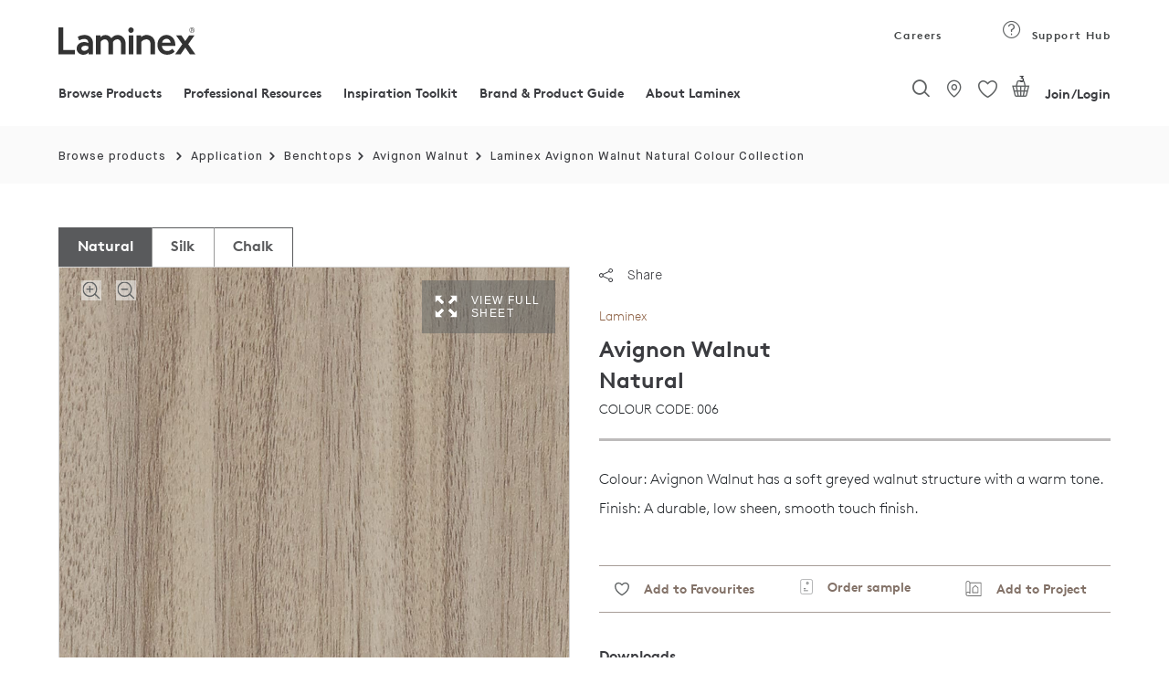

--- FILE ---
content_type: text/html;charset=UTF-8
request_url: https://www.laminex.com.au/products/avignon-walnut/Natural/p/AU1001497
body_size: 67675
content:
<!DOCTYPE html>
<html lang="en">
<head>
<meta http-equiv="Content-Type" content="text/html; charset=utf-8"/>
	<meta http-equiv="X-UA-Compatible" content="IE=edge">
	<meta charset="utf-8">
	<meta name="viewport" content="width=device-width, initial-scale=1, user-scalable=no">

	<meta name="keywords" content="Avignon Walnut - Natural - Benchtops - Laminex Decorated MDF | Laminex AU">
<meta name="description" content="Avignon Walnut has a soft greyed walnut structure with a warm tone. Natural finish is a low sheen, smooth touch finish that gives a very natural look to benchtops and cabinetry. To order cut sheet sizes for this product please contact our customer service team on 132 136. Laminex Laminate (HPL) uses include Cabinetry,Cabinetry - Interior &amp; Panels,Vanities,Wardrobes,Splashbacks,Shelving,Desktops &amp; Tabletops,Cabinetry - Doors &amp; Drawers,Benchtops,Wall Panels">
<meta name="robots" content="index,follow">
<script src="https://cdnjs.cloudflare.com/ajax/libs/html2canvas/0.5.0-beta4/html2canvas.js" defer></script> 
	<script src="https://cdnjs.cloudflare.com/ajax/libs/jspdf/1.3.4/jspdf.min.js" defer></script>
	
<script src="https://cdnjs.cloudflare.com/ajax/libs/native-promise-only/0.8.1/npo.src.js" defer></script>
<script src="https://cdnjs.cloudflare.com/ajax/libs/native-promise-only/0.8.1/npo.js" defer></script> 

	<script type="text/javascript">
		var dataLayer = [];
	</script>
	<!-- Google Tag Manager -->
	<!-- End Google Tag Manager -->

	<!-- Salesforce contect us form -->
    <!-- Google Tag Manager -->
			<script type="text/javascript">
				
	            (function(w,d,s,l,i)
								{
								w[l]=w[l]||[];
								w[l].push({'gtm.start':
							new Date().getTime(),event:'gtm.js'});
								var f=d.getElementsByTagName(s)[0],
							j=d.createElement(s),dl=l!='dataLayer'?'&l='+l:'';
								j.async=true;j.src='https://www.googletagmanager.com/gtm.js?id='+i+dl;
								f.parentNode.insertBefore(j,f);
							})(window,document,'script','dataLayer','GTM-MHCMCF9');
	            
		  </script>
			
			<!-- End Google Tag Manager -->
			<script async defer src="https://www.googletagmanager.com/gtag/js?id=G-GLYPLMPJWP"></script>
		
		<script async>
		  window.dataLayer = window.dataLayer || [];
		  function gtag(){window.dataLayer.push(arguments);}
		  /* gtag('js', new Date()); */
		
		  
		</script>
	<title>
		Avignon Walnut - Natural - Benchtops - Laminex Decorated MDF | Laminex AU</title>
		<input type="hidden" id="isAsmAgent" value="" />

	<link rel="shortcut icon" type="image/x-icon" media="all" href="/_ui/responsive/theme-laminex/images/favicon.ico" />
		<link rel="preload" href="//fonts.googleapis.com/css?family=Open+Sans:400,300,300italic,400italic,600,600italic,700,700italic,800,800italic&display=swap" as="style" onload="this.onload=null;this.rel='stylesheet'">
<noscript><link rel="stylesheet" href="//fonts.googleapis.com/css?family=Open+Sans:400,300,300italic,400italic,600,600italic,700,700italic,800,800italic&display=swap"></noscript>    
<link rel="stylesheet" type="text/css" media="all" href="/wro/202510151042/all_responsive.css" async/>
			<link rel="stylesheet" type="text/css" media="all" href="/wro/202510151042/laminex_responsive.css" defer/>
			<link rel="stylesheet" type="text/css" media="all" href="/wro/202510151042/captcha_responsive.css" defer/>
			<link rel="stylesheet" type="text/css" media="all" href="/wro/202510151042/addons_responsive.css" defer/>
		<script type="text/javascript"
	src="/_ui/shared/js/analyticsmediator.js" defer></script>
<script type="text/javascript" defer>
		_linkedin_partner_id = '1009788';
		window._linkedin_data_partner_ids = window._linkedin_data_partner_ids
				|| [];
		window._linkedin_data_partner_ids.push(_linkedin_partner_id);
	</script>
	<script type="text/javascript" defer>
		(function() {
			var s = document.getElementsByTagName("script")[0];
			var b = document.createElement("script");
			b.type = "text/javascript";
			b.async = true;
			b.src = "https://snap.licdn.com/li.lms-analytics/insight.min.js";
			s.parentNode.insertBefore(b, s);
		})();
	</script>
	<noscript>
		<img height="1" width="1" style="display: none;" alt=""
			src="https://dc.ads.linkedin.com/collect/?pid=1009788&fmt=gif" />
	</noscript>
<script type="text/javascript" async src="//514016794.collect.igodigital.com/collect.js" defer></script>
	
	<script defer>
		var _etmc = [];
		_etmc.push(["setOrgId", "514016794"]);
		_etmc.push(["trackPageView"]);
	</script>





  










<style type='text/css'>
                .embeddedServiceHelpButton .helpButton .uiButton {
                                background-color: #454849 !important;
                                font-family: "Arial", sans-serif;
                }
                .embeddedServiceHelpButton .helpButton .uiButton:focus {
                                outline: 1px solid #454849 !important;
                }
</style>
<link rel="canonical" href="https://www.laminex.com.au/products/avignon-walnut/Natural/p/AU1001497" />
	<script type="text/javascript">
;window.NREUM||(NREUM={});NREUM.init={privacy:{cookies_enabled:true}};
window.NREUM||(NREUM={}),__nr_require=function(t,e,n){function r(n){if(!e[n]){var o=e[n]={exports:{}};t[n][0].call(o.exports,function(e){var o=t[n][1][e];return r(o||e)},o,o.exports)}return e[n].exports}if("function"==typeof __nr_require)return __nr_require;for(var o=0;o<n.length;o++)r(n[o]);return r}({1:[function(t,e,n){function r(t){try{c.console&&console.log(t)}catch(e){}}var o,i=t("ee"),a=t(28),c={};try{o=localStorage.getItem("__nr_flags").split(","),console&&"function"==typeof console.log&&(c.console=!0,o.indexOf("dev")!==-1&&(c.dev=!0),o.indexOf("nr_dev")!==-1&&(c.nrDev=!0))}catch(s){}c.nrDev&&i.on("internal-error",function(t){r(t.stack)}),c.dev&&i.on("fn-err",function(t,e,n){r(n.stack)}),c.dev&&(r("NR AGENT IN DEVELOPMENT MODE"),r("flags: "+a(c,function(t,e){return t}).join(", ")))},{}],2:[function(t,e,n){function r(t,e,n,r,c){try{l?l-=1:o(c||new UncaughtException(t,e,n),!0)}catch(u){try{i("ierr",[u,s.now(),!0])}catch(d){}}return"function"==typeof f&&f.apply(this,a(arguments))}function UncaughtException(t,e,n){this.message=t||"Uncaught error with no additional information",this.sourceURL=e,this.line=n}function o(t,e){var n=e?null:s.now();i("err",[t,n])}var i=t("handle"),a=t(29),c=t("ee"),s=t("loader"),u=t("gos"),f=window.onerror,d=!1,p="nr@seenError",l=0;s.features.err=!0,t(1),window.onerror=r;try{throw new Error}catch(h){"stack"in h&&(t(13),t(12),"addEventListener"in window&&t(6),s.xhrWrappable&&t(14),d=!0)}c.on("fn-start",function(t,e,n){d&&(l+=1)}),c.on("fn-err",function(t,e,n){d&&!n[p]&&(u(n,p,function(){return!0}),this.thrown=!0,o(n))}),c.on("fn-end",function(){d&&!this.thrown&&l>0&&(l-=1)}),c.on("internal-error",function(t){i("ierr",[t,s.now(),!0])})},{}],3:[function(t,e,n){t("loader").features.ins=!0},{}],4:[function(t,e,n){function r(){L++,T=g.hash,this[f]=y.now()}function o(){L--,g.hash!==T&&i(0,!0);var t=y.now();this[h]=~~this[h]+t-this[f],this[d]=t}function i(t,e){E.emit("newURL",[""+g,e])}function a(t,e){t.on(e,function(){this[e]=y.now()})}var c="-start",s="-end",u="-body",f="fn"+c,d="fn"+s,p="cb"+c,l="cb"+s,h="jsTime",m="fetch",v="addEventListener",w=window,g=w.location,y=t("loader");if(w[v]&&y.xhrWrappable){var x=t(10),b=t(11),E=t(8),R=t(6),O=t(13),N=t(7),P=t(14),M=t(9),S=t("ee"),C=S.get("tracer");t(16),y.features.spa=!0;var T,L=0;S.on(f,r),b.on(p,r),M.on(p,r),S.on(d,o),b.on(l,o),M.on(l,o),S.buffer([f,d,"xhr-done","xhr-resolved"]),R.buffer([f]),O.buffer(["setTimeout"+s,"clearTimeout"+c,f]),P.buffer([f,"new-xhr","send-xhr"+c]),N.buffer([m+c,m+"-done",m+u+c,m+u+s]),E.buffer(["newURL"]),x.buffer([f]),b.buffer(["propagate",p,l,"executor-err","resolve"+c]),C.buffer([f,"no-"+f]),M.buffer(["new-jsonp","cb-start","jsonp-error","jsonp-end"]),a(P,"send-xhr"+c),a(S,"xhr-resolved"),a(S,"xhr-done"),a(N,m+c),a(N,m+"-done"),a(M,"new-jsonp"),a(M,"jsonp-end"),a(M,"cb-start"),E.on("pushState-end",i),E.on("replaceState-end",i),w[v]("hashchange",i,!0),w[v]("load",i,!0),w[v]("popstate",function(){i(0,L>1)},!0)}},{}],5:[function(t,e,n){function r(t){}if(window.performance&&window.performance.timing&&window.performance.getEntriesByType){var o=t("ee"),i=t("handle"),a=t(13),c=t(12),s="learResourceTimings",u="addEventListener",f="resourcetimingbufferfull",d="bstResource",p="resource",l="-start",h="-end",m="fn"+l,v="fn"+h,w="bstTimer",g="pushState",y=t("loader");y.features.stn=!0,t(8),"addEventListener"in window&&t(6);var x=NREUM.o.EV;o.on(m,function(t,e){var n=t[0];n instanceof x&&(this.bstStart=y.now())}),o.on(v,function(t,e){var n=t[0];n instanceof x&&i("bst",[n,e,this.bstStart,y.now()])}),a.on(m,function(t,e,n){this.bstStart=y.now(),this.bstType=n}),a.on(v,function(t,e){i(w,[e,this.bstStart,y.now(),this.bstType])}),c.on(m,function(){this.bstStart=y.now()}),c.on(v,function(t,e){i(w,[e,this.bstStart,y.now(),"requestAnimationFrame"])}),o.on(g+l,function(t){this.time=y.now(),this.startPath=location.pathname+location.hash}),o.on(g+h,function(t){i("bstHist",[location.pathname+location.hash,this.startPath,this.time])}),u in window.performance&&(window.performance["c"+s]?window.performance[u](f,function(t){i(d,[window.performance.getEntriesByType(p)]),window.performance["c"+s]()},!1):window.performance[u]("webkit"+f,function(t){i(d,[window.performance.getEntriesByType(p)]),window.performance["webkitC"+s]()},!1)),document[u]("scroll",r,{passive:!0}),document[u]("keypress",r,!1),document[u]("click",r,!1)}},{}],6:[function(t,e,n){function r(t){for(var e=t;e&&!e.hasOwnProperty(f);)e=Object.getPrototypeOf(e);e&&o(e)}function o(t){c.inPlace(t,[f,d],"-",i)}function i(t,e){return t[1]}var a=t("ee").get("events"),c=t("wrap-function")(a,!0),s=t("gos"),u=XMLHttpRequest,f="addEventListener",d="removeEventListener";e.exports=a,"getPrototypeOf"in Object?(r(document),r(window),r(u.prototype)):u.prototype.hasOwnProperty(f)&&(o(window),o(u.prototype)),a.on(f+"-start",function(t,e){var n=t[1],r=s(n,"nr@wrapped",function(){function t(){if("function"==typeof n.handleEvent)return n.handleEvent.apply(n,arguments)}var e={object:t,"function":n}[typeof n];return e?c(e,"fn-",null,e.name||"anonymous"):n});this.wrapped=t[1]=r}),a.on(d+"-start",function(t){t[1]=this.wrapped||t[1]})},{}],7:[function(t,e,n){function r(t,e,n){var r=t[e];"function"==typeof r&&(t[e]=function(){var t=i(arguments),e={};o.emit(n+"before-start",[t],e);var a;e[m]&&e[m].dt&&(a=e[m].dt);var c=r.apply(this,t);return o.emit(n+"start",[t,a],c),c.then(function(t){return o.emit(n+"end",[null,t],c),t},function(t){throw o.emit(n+"end",[t],c),t})})}var o=t("ee").get("fetch"),i=t(29),a=t(28);e.exports=o;var c=window,s="fetch-",u=s+"body-",f=["arrayBuffer","blob","json","text","formData"],d=c.Request,p=c.Response,l=c.fetch,h="prototype",m="nr@context";d&&p&&l&&(a(f,function(t,e){r(d[h],e,u),r(p[h],e,u)}),r(c,"fetch",s),o.on(s+"end",function(t,e){var n=this;if(e){var r=e.headers.get("content-length");null!==r&&(n.rxSize=r),o.emit(s+"done",[null,e],n)}else o.emit(s+"done",[t],n)}))},{}],8:[function(t,e,n){var r=t("ee").get("history"),o=t("wrap-function")(r);e.exports=r;var i=window.history&&window.history.constructor&&window.history.constructor.prototype,a=window.history;i&&i.pushState&&i.replaceState&&(a=i),o.inPlace(a,["pushState","replaceState"],"-")},{}],9:[function(t,e,n){function r(t){function e(){s.emit("jsonp-end",[],p),t.removeEventListener("load",e,!1),t.removeEventListener("error",n,!1)}function n(){s.emit("jsonp-error",[],p),s.emit("jsonp-end",[],p),t.removeEventListener("load",e,!1),t.removeEventListener("error",n,!1)}var r=t&&"string"==typeof t.nodeName&&"script"===t.nodeName.toLowerCase();if(r){var o="function"==typeof t.addEventListener;if(o){var a=i(t.src);if(a){var f=c(a),d="function"==typeof f.parent[f.key];if(d){var p={};u.inPlace(f.parent,[f.key],"cb-",p),t.addEventListener("load",e,!1),t.addEventListener("error",n,!1),s.emit("new-jsonp",[t.src],p)}}}}}function o(){return"addEventListener"in window}function i(t){var e=t.match(f);return e?e[1]:null}function a(t,e){var n=t.match(p),r=n[1],o=n[3];return o?a(o,e[r]):e[r]}function c(t){var e=t.match(d);return e&&e.length>=3?{key:e[2],parent:a(e[1],window)}:{key:t,parent:window}}var s=t("ee").get("jsonp"),u=t("wrap-function")(s);if(e.exports=s,o()){var f=/[?&](?:callback|cb)=([^&#]+)/,d=/(.*)\.([^.]+)/,p=/^(\w+)(\.|$)(.*)$/,l=["appendChild","insertBefore","replaceChild"];Node&&Node.prototype&&Node.prototype.appendChild?u.inPlace(Node.prototype,l,"dom-"):(u.inPlace(HTMLElement.prototype,l,"dom-"),u.inPlace(HTMLHeadElement.prototype,l,"dom-"),u.inPlace(HTMLBodyElement.prototype,l,"dom-")),s.on("dom-start",function(t){r(t[0])})}},{}],10:[function(t,e,n){var r=t("ee").get("mutation"),o=t("wrap-function")(r),i=NREUM.o.MO;e.exports=r,i&&(window.MutationObserver=function(t){return this instanceof i?new i(o(t,"fn-")):i.apply(this,arguments)},MutationObserver.prototype=i.prototype)},{}],11:[function(t,e,n){function r(t){var e=i.context(),n=c(t,"executor-",e,null,!1),r=new u(n);return i.context(r).getCtx=function(){return e},r}var o=t("wrap-function"),i=t("ee").get("promise"),a=t("ee").getOrSetContext,c=o(i),s=t(28),u=NREUM.o.PR;e.exports=i,u&&(window.Promise=r,["all","race"].forEach(function(t){var e=u[t];u[t]=function(n){function r(t){return function(){i.emit("propagate",[null,!o],a,!1,!1),o=o||!t}}var o=!1;s(n,function(e,n){Promise.resolve(n).then(r("all"===t),r(!1))});var a=e.apply(u,arguments),c=u.resolve(a);return c}}),["resolve","reject"].forEach(function(t){var e=u[t];u[t]=function(t){var n=e.apply(u,arguments);return t!==n&&i.emit("propagate",[t,!0],n,!1,!1),n}}),u.prototype["catch"]=function(t){return this.then(null,t)},u.prototype=Object.create(u.prototype,{constructor:{value:r}}),s(Object.getOwnPropertyNames(u),function(t,e){try{r[e]=u[e]}catch(n){}}),o.wrapInPlace(u.prototype,"then",function(t){return function(){var e=this,n=o.argsToArray.apply(this,arguments),r=a(e);r.promise=e,n[0]=c(n[0],"cb-",r,null,!1),n[1]=c(n[1],"cb-",r,null,!1);var s=t.apply(this,n);return r.nextPromise=s,i.emit("propagate",[e,!0],s,!1,!1),s}}),i.on("executor-start",function(t){t[0]=c(t[0],"resolve-",this,null,!1),t[1]=c(t[1],"resolve-",this,null,!1)}),i.on("executor-err",function(t,e,n){t[1](n)}),i.on("cb-end",function(t,e,n){i.emit("propagate",[n,!0],this.nextPromise,!1,!1)}),i.on("propagate",function(t,e,n){this.getCtx&&!e||(this.getCtx=function(){if(t instanceof Promise)var e=i.context(t);return e&&e.getCtx?e.getCtx():this})}),r.toString=function(){return""+u})},{}],12:[function(t,e,n){var r=t("ee").get("raf"),o=t("wrap-function")(r),i="equestAnimationFrame";e.exports=r,o.inPlace(window,["r"+i,"mozR"+i,"webkitR"+i,"msR"+i],"raf-"),r.on("raf-start",function(t){t[0]=o(t[0],"fn-")})},{}],13:[function(t,e,n){function r(t,e,n){t[0]=a(t[0],"fn-",null,n)}function o(t,e,n){this.method=n,this.timerDuration=isNaN(t[1])?0:+t[1],t[0]=a(t[0],"fn-",this,n)}var i=t("ee").get("timer"),a=t("wrap-function")(i),c="setTimeout",s="setInterval",u="clearTimeout",f="-start",d="-";e.exports=i,a.inPlace(window,[c,"setImmediate"],c+d),a.inPlace(window,[s],s+d),a.inPlace(window,[u,"clearImmediate"],u+d),i.on(s+f,r),i.on(c+f,o)},{}],14:[function(t,e,n){function r(t,e){d.inPlace(e,["onreadystatechange"],"fn-",c)}function o(){var t=this,e=f.context(t);t.readyState>3&&!e.resolved&&(e.resolved=!0,f.emit("xhr-resolved",[],t)),d.inPlace(t,g,"fn-",c)}function i(t){y.push(t),h&&(b?b.then(a):v?v(a):(E=-E,R.data=E))}function a(){for(var t=0;t<y.length;t++)r([],y[t]);y.length&&(y=[])}function c(t,e){return e}function s(t,e){for(var n in t)e[n]=t[n];return e}t(6);var u=t("ee"),f=u.get("xhr"),d=t("wrap-function")(f),p=NREUM.o,l=p.XHR,h=p.MO,m=p.PR,v=p.SI,w="readystatechange",g=["onload","onerror","onabort","onloadstart","onloadend","onprogress","ontimeout"],y=[];e.exports=f;var x=window.XMLHttpRequest=function(t){var e=new l(t);try{f.emit("new-xhr",[e],e),e.addEventListener(w,o,!1)}catch(n){try{f.emit("internal-error",[n])}catch(r){}}return e};if(s(l,x),x.prototype=l.prototype,d.inPlace(x.prototype,["open","send"],"-xhr-",c),f.on("send-xhr-start",function(t,e){r(t,e),i(e)}),f.on("open-xhr-start",r),h){var b=m&&m.resolve();if(!v&&!m){var E=1,R=document.createTextNode(E);new h(a).observe(R,{characterData:!0})}}else u.on("fn-end",function(t){t[0]&&t[0].type===w||a()})},{}],15:[function(t,e,n){function r(t){if(!c(t))return null;var e=window.NREUM;if(!e.loader_config)return null;var n=(e.loader_config.accountID||"").toString()||null,r=(e.loader_config.agentID||"").toString()||null,u=(e.loader_config.trustKey||"").toString()||null;if(!n||!r)return null;var h=l.generateSpanId(),m=l.generateTraceId(),v=Date.now(),w={spanId:h,traceId:m,timestamp:v};return(t.sameOrigin||s(t)&&p())&&(w.traceContextParentHeader=o(h,m),w.traceContextStateHeader=i(h,v,n,r,u)),(t.sameOrigin&&!f()||!t.sameOrigin&&s(t)&&d())&&(w.newrelicHeader=a(h,m,v,n,r,u)),w}function o(t,e){return"00-"+e+"-"+t+"-01"}function i(t,e,n,r,o){var i=0,a="",c=1,s="",u="";return o+"@nr="+i+"-"+c+"-"+n+"-"+r+"-"+t+"-"+a+"-"+s+"-"+u+"-"+e}function a(t,e,n,r,o,i){var a="btoa"in window&&"function"==typeof window.btoa;if(!a)return null;var c={v:[0,1],d:{ty:"Browser",ac:r,ap:o,id:t,tr:e,ti:n}};return i&&r!==i&&(c.d.tk=i),btoa(JSON.stringify(c))}function c(t){return u()&&s(t)}function s(t){var e=!1,n={};if("init"in NREUM&&"distributed_tracing"in NREUM.init&&(n=NREUM.init.distributed_tracing),t.sameOrigin)e=!0;else if(n.allowed_origins instanceof Array)for(var r=0;r<n.allowed_origins.length;r++){var o=h(n.allowed_origins[r]);if(t.hostname===o.hostname&&t.protocol===o.protocol&&t.port===o.port){e=!0;break}}return e}function u(){return"init"in NREUM&&"distributed_tracing"in NREUM.init&&!!NREUM.init.distributed_tracing.enabled}function f(){return"init"in NREUM&&"distributed_tracing"in NREUM.init&&!!NREUM.init.distributed_tracing.exclude_newrelic_header}function d(){return"init"in NREUM&&"distributed_tracing"in NREUM.init&&NREUM.init.distributed_tracing.cors_use_newrelic_header!==!1}function p(){return"init"in NREUM&&"distributed_tracing"in NREUM.init&&!!NREUM.init.distributed_tracing.cors_use_tracecontext_headers}var l=t(25),h=t(17);e.exports={generateTracePayload:r,shouldGenerateTrace:c}},{}],16:[function(t,e,n){function r(t){var e=this.params,n=this.metrics;if(!this.ended){this.ended=!0;for(var r=0;r<p;r++)t.removeEventListener(d[r],this.listener,!1);e.aborted||(n.duration=a.now()-this.startTime,this.loadCaptureCalled||4!==t.readyState?null==e.status&&(e.status=0):i(this,t),n.cbTime=this.cbTime,f.emit("xhr-done",[t],t),c("xhr",[e,n,this.startTime]))}}function o(t,e){var n=s(e),r=t.params;r.host=n.hostname+":"+n.port,r.pathname=n.pathname,t.parsedOrigin=s(e),t.sameOrigin=t.parsedOrigin.sameOrigin}function i(t,e){t.params.status=e.status;var n=v(e,t.lastSize);if(n&&(t.metrics.rxSize=n),t.sameOrigin){var r=e.getResponseHeader("X-NewRelic-App-Data");r&&(t.params.cat=r.split(", ").pop())}t.loadCaptureCalled=!0}var a=t("loader");if(a.xhrWrappable){var c=t("handle"),s=t(17),u=t(15).generateTracePayload,f=t("ee"),d=["load","error","abort","timeout"],p=d.length,l=t("id"),h=t(21),m=t(20),v=t(18),w=window.XMLHttpRequest;a.features.xhr=!0,t(14),t(7),f.on("new-xhr",function(t){var e=this;e.totalCbs=0,e.called=0,e.cbTime=0,e.end=r,e.ended=!1,e.xhrGuids={},e.lastSize=null,e.loadCaptureCalled=!1,t.addEventListener("load",function(n){i(e,t)},!1),h&&(h>34||h<10)||window.opera||t.addEventListener("progress",function(t){e.lastSize=t.loaded},!1)}),f.on("open-xhr-start",function(t){this.params={method:t[0]},o(this,t[1]),this.metrics={}}),f.on("open-xhr-end",function(t,e){"loader_config"in NREUM&&"xpid"in NREUM.loader_config&&this.sameOrigin&&e.setRequestHeader("X-NewRelic-ID",NREUM.loader_config.xpid);var n=u(this.parsedOrigin);if(n){var r=!1;n.newrelicHeader&&(e.setRequestHeader("newrelic",n.newrelicHeader),r=!0),n.traceContextParentHeader&&(e.setRequestHeader("traceparent",n.traceContextParentHeader),n.traceContextStateHeader&&e.setRequestHeader("tracestate",n.traceContextStateHeader),r=!0),r&&(this.dt=n)}}),f.on("send-xhr-start",function(t,e){var n=this.metrics,r=t[0],o=this;if(n&&r){var i=m(r);i&&(n.txSize=i)}this.startTime=a.now(),this.listener=function(t){try{"abort"!==t.type||o.loadCaptureCalled||(o.params.aborted=!0),("load"!==t.type||o.called===o.totalCbs&&(o.onloadCalled||"function"!=typeof e.onload))&&o.end(e)}catch(n){try{f.emit("internal-error",[n])}catch(r){}}};for(var c=0;c<p;c++)e.addEventListener(d[c],this.listener,!1)}),f.on("xhr-cb-time",function(t,e,n){this.cbTime+=t,e?this.onloadCalled=!0:this.called+=1,this.called!==this.totalCbs||!this.onloadCalled&&"function"==typeof n.onload||this.end(n)}),f.on("xhr-load-added",function(t,e){var n=""+l(t)+!!e;this.xhrGuids&&!this.xhrGuids[n]&&(this.xhrGuids[n]=!0,this.totalCbs+=1)}),f.on("xhr-load-removed",function(t,e){var n=""+l(t)+!!e;this.xhrGuids&&this.xhrGuids[n]&&(delete this.xhrGuids[n],this.totalCbs-=1)}),f.on("addEventListener-end",function(t,e){e instanceof w&&"load"===t[0]&&f.emit("xhr-load-added",[t[1],t[2]],e)}),f.on("removeEventListener-end",function(t,e){e instanceof w&&"load"===t[0]&&f.emit("xhr-load-removed",[t[1],t[2]],e)}),f.on("fn-start",function(t,e,n){e instanceof w&&("onload"===n&&(this.onload=!0),("load"===(t[0]&&t[0].type)||this.onload)&&(this.xhrCbStart=a.now()))}),f.on("fn-end",function(t,e){this.xhrCbStart&&f.emit("xhr-cb-time",[a.now()-this.xhrCbStart,this.onload,e],e)}),f.on("fetch-before-start",function(t){function e(t,e){var n=!1;return e.newrelicHeader&&(t.set("newrelic",e.newrelicHeader),n=!0),e.traceContextParentHeader&&(t.set("traceparent",e.traceContextParentHeader),e.traceContextStateHeader&&t.set("tracestate",e.traceContextStateHeader),n=!0),n}var n,r=t[1]||{};"string"==typeof t[0]?n=t[0]:t[0]&&t[0].url?n=t[0].url:window.URL&&t[0]&&t[0]instanceof URL&&(n=t[0].href),n&&(this.parsedOrigin=s(n),this.sameOrigin=this.parsedOrigin.sameOrigin);var o=u(this.parsedOrigin);if(o&&(o.newrelicHeader||o.traceContextParentHeader))if("string"==typeof t[0]||window.URL&&t[0]&&t[0]instanceof URL){var i={};for(var a in r)i[a]=r[a];i.headers=new Headers(r.headers||{}),e(i.headers,o)&&(this.dt=o),t.length>1?t[1]=i:t.push(i)}else t[0]&&t[0].headers&&e(t[0].headers,o)&&(this.dt=o)})}},{}],17:[function(t,e,n){var r={};e.exports=function(t){if(t in r)return r[t];var e=document.createElement("a"),n=window.location,o={};e.href=t,o.port=e.port;var i=e.href.split("://");!o.port&&i[1]&&(o.port=i[1].split("/")[0].split("@").pop().split(":")[1]),o.port&&"0"!==o.port||(o.port="https"===i[0]?"443":"80"),o.hostname=e.hostname||n.hostname,o.pathname=e.pathname,o.protocol=i[0],"/"!==o.pathname.charAt(0)&&(o.pathname="/"+o.pathname);var a=!e.protocol||":"===e.protocol||e.protocol===n.protocol,c=e.hostname===document.domain&&e.port===n.port;return o.sameOrigin=a&&(!e.hostname||c),"/"===o.pathname&&(r[t]=o),o}},{}],18:[function(t,e,n){function r(t,e){var n=t.responseType;return"json"===n&&null!==e?e:"arraybuffer"===n||"blob"===n||"json"===n?o(t.response):"text"===n||""===n||void 0===n?o(t.responseText):void 0}var o=t(20);e.exports=r},{}],19:[function(t,e,n){function r(){}function o(t,e,n){return function(){return i(t,[u.now()].concat(c(arguments)),e?null:this,n),e?void 0:this}}var i=t("handle"),a=t(28),c=t(29),s=t("ee").get("tracer"),u=t("loader"),f=NREUM;"undefined"==typeof window.newrelic&&(newrelic=f);var d=["setPageViewName","setCustomAttribute","setErrorHandler","finished","addToTrace","inlineHit","addRelease"],p="api-",l=p+"ixn-";a(d,function(t,e){f[e]=o(p+e,!0,"api")}),f.addPageAction=o(p+"addPageAction",!0),f.setCurrentRouteName=o(p+"routeName",!0),e.exports=newrelic,f.interaction=function(){return(new r).get()};var h=r.prototype={createTracer:function(t,e){var n={},r=this,o="function"==typeof e;return i(l+"tracer",[u.now(),t,n],r),function(){if(s.emit((o?"":"no-")+"fn-start",[u.now(),r,o],n),o)try{return e.apply(this,arguments)}catch(t){throw s.emit("fn-err",[arguments,this,t],n),t}finally{s.emit("fn-end",[u.now()],n)}}}};a("actionText,setName,setAttribute,save,ignore,onEnd,getContext,end,get".split(","),function(t,e){h[e]=o(l+e)}),newrelic.noticeError=function(t,e){"string"==typeof t&&(t=new Error(t)),i("err",[t,u.now(),!1,e])}},{}],20:[function(t,e,n){e.exports=function(t){if("string"==typeof t&&t.length)return t.length;if("object"==typeof t){if("undefined"!=typeof ArrayBuffer&&t instanceof ArrayBuffer&&t.byteLength)return t.byteLength;if("undefined"!=typeof Blob&&t instanceof Blob&&t.size)return t.size;if(!("undefined"!=typeof FormData&&t instanceof FormData))try{return JSON.stringify(t).length}catch(e){return}}}},{}],21:[function(t,e,n){var r=0,o=navigator.userAgent.match(/Firefox[\/\s](\d+\.\d+)/);o&&(r=+o[1]),e.exports=r},{}],22:[function(t,e,n){function r(){return c.exists&&performance.now?Math.round(performance.now()):(i=Math.max((new Date).getTime(),i))-a}function o(){return i}var i=(new Date).getTime(),a=i,c=t(30);e.exports=r,e.exports.offset=a,e.exports.getLastTimestamp=o},{}],23:[function(t,e,n){function r(t){return!(!t||!t.protocol||"file:"===t.protocol)}e.exports=r},{}],24:[function(t,e,n){function r(t,e){var n=t.getEntries();n.forEach(function(t){"first-paint"===t.name?d("timing",["fp",Math.floor(t.startTime)]):"first-contentful-paint"===t.name&&d("timing",["fcp",Math.floor(t.startTime)])})}function o(t,e){var n=t.getEntries();n.length>0&&d("lcp",[n[n.length-1]])}function i(t){t.getEntries().forEach(function(t){t.hadRecentInput||d("cls",[t])})}function a(t){if(t instanceof h&&!v){var e=Math.round(t.timeStamp),n={type:t.type};e<=p.now()?n.fid=p.now()-e:e>p.offset&&e<=Date.now()?(e-=p.offset,n.fid=p.now()-e):e=p.now(),v=!0,d("timing",["fi",e,n])}}function c(t){d("pageHide",[p.now(),t])}if(!("init"in NREUM&&"page_view_timing"in NREUM.init&&"enabled"in NREUM.init.page_view_timing&&NREUM.init.page_view_timing.enabled===!1)){var s,u,f,d=t("handle"),p=t("loader"),l=t(27),h=NREUM.o.EV;if("PerformanceObserver"in window&&"function"==typeof window.PerformanceObserver){s=new PerformanceObserver(r);try{s.observe({entryTypes:["paint"]})}catch(m){}u=new PerformanceObserver(o);try{u.observe({entryTypes:["largest-contentful-paint"]})}catch(m){}f=new PerformanceObserver(i);try{f.observe({type:"layout-shift",buffered:!0})}catch(m){}}if("addEventListener"in document){var v=!1,w=["click","keydown","mousedown","pointerdown","touchstart"];w.forEach(function(t){document.addEventListener(t,a,!1)})}l(c)}},{}],25:[function(t,e,n){function r(){function t(){return e?15&e[n++]:16*Math.random()|0}var e=null,n=0,r=window.crypto||window.msCrypto;r&&r.getRandomValues&&(e=r.getRandomValues(new Uint8Array(31)));for(var o,i="xxxxxxxx-xxxx-4xxx-yxxx-xxxxxxxxxxxx",a="",c=0;c<i.length;c++)o=i[c],"x"===o?a+=t().toString(16):"y"===o?(o=3&t()|8,a+=o.toString(16)):a+=o;return a}function o(){return a(16)}function i(){return a(32)}function a(t){function e(){return n?15&n[r++]:16*Math.random()|0}var n=null,r=0,o=window.crypto||window.msCrypto;o&&o.getRandomValues&&Uint8Array&&(n=o.getRandomValues(new Uint8Array(31)));for(var i=[],a=0;a<t;a++)i.push(e().toString(16));return i.join("")}e.exports={generateUuid:r,generateSpanId:o,generateTraceId:i}},{}],26:[function(t,e,n){function r(t,e){if(!o)return!1;if(t!==o)return!1;if(!e)return!0;if(!i)return!1;for(var n=i.split("."),r=e.split("."),a=0;a<r.length;a++)if(r[a]!==n[a])return!1;return!0}var o=null,i=null,a=/Version\/(\S+)\s+Safari/;if(navigator.userAgent){var c=navigator.userAgent,s=c.match(a);s&&c.indexOf("Chrome")===-1&&c.indexOf("Chromium")===-1&&(o="Safari",i=s[1])}e.exports={agent:o,version:i,match:r}},{}],27:[function(t,e,n){function r(t){function e(){t(a&&document[a]?document[a]:document[o]?"hidden":"visible")}"addEventListener"in document&&i&&document.addEventListener(i,e,!1)}e.exports=r;var o,i,a;"undefined"!=typeof document.hidden?(o="hidden",i="visibilitychange",a="visibilityState"):"undefined"!=typeof document.msHidden?(o="msHidden",i="msvisibilitychange"):"undefined"!=typeof document.webkitHidden&&(o="webkitHidden",i="webkitvisibilitychange",a="webkitVisibilityState")},{}],28:[function(t,e,n){function r(t,e){var n=[],r="",i=0;for(r in t)o.call(t,r)&&(n[i]=e(r,t[r]),i+=1);return n}var o=Object.prototype.hasOwnProperty;e.exports=r},{}],29:[function(t,e,n){function r(t,e,n){e||(e=0),"undefined"==typeof n&&(n=t?t.length:0);for(var r=-1,o=n-e||0,i=Array(o<0?0:o);++r<o;)i[r]=t[e+r];return i}e.exports=r},{}],30:[function(t,e,n){e.exports={exists:"undefined"!=typeof window.performance&&window.performance.timing&&"undefined"!=typeof window.performance.timing.navigationStart}},{}],ee:[function(t,e,n){function r(){}function o(t){function e(t){return t&&t instanceof r?t:t?u(t,s,a):a()}function n(n,r,o,i,a){if(a!==!1&&(a=!0),!l.aborted||i){t&&a&&t(n,r,o);for(var c=e(o),s=m(n),u=s.length,f=0;f<u;f++)s[f].apply(c,r);var p=d[y[n]];return p&&p.push([x,n,r,c]),c}}function i(t,e){g[t]=m(t).concat(e)}function h(t,e){var n=g[t];if(n)for(var r=0;r<n.length;r++)n[r]===e&&n.splice(r,1)}function m(t){return g[t]||[]}function v(t){return p[t]=p[t]||o(n)}function w(t,e){f(t,function(t,n){e=e||"feature",y[n]=e,e in d||(d[e]=[])})}var g={},y={},x={on:i,addEventListener:i,removeEventListener:h,emit:n,get:v,listeners:m,context:e,buffer:w,abort:c,aborted:!1};return x}function i(t){return u(t,s,a)}function a(){return new r}function c(){(d.api||d.feature)&&(l.aborted=!0,d=l.backlog={})}var s="nr@context",u=t("gos"),f=t(28),d={},p={},l=e.exports=o();e.exports.getOrSetContext=i,l.backlog=d},{}],gos:[function(t,e,n){function r(t,e,n){if(o.call(t,e))return t[e];var r=n();if(Object.defineProperty&&Object.keys)try{return Object.defineProperty(t,e,{value:r,writable:!0,enumerable:!1}),r}catch(i){}return t[e]=r,r}var o=Object.prototype.hasOwnProperty;e.exports=r},{}],handle:[function(t,e,n){function r(t,e,n,r){o.buffer([t],r),o.emit(t,e,n)}var o=t("ee").get("handle");e.exports=r,r.ee=o},{}],id:[function(t,e,n){function r(t){var e=typeof t;return!t||"object"!==e&&"function"!==e?-1:t===window?0:a(t,i,function(){return o++})}var o=1,i="nr@id",a=t("gos");e.exports=r},{}],loader:[function(t,e,n){function r(){if(!E++){var t=b.info=NREUM.info,e=l.getElementsByTagName("script")[0];if(setTimeout(u.abort,3e4),!(t&&t.licenseKey&&t.applicationID&&e))return u.abort();s(y,function(e,n){t[e]||(t[e]=n)});var n=a();c("mark",["onload",n+b.offset],null,"api"),c("timing",["load",n]);var r=l.createElement("script");r.src="https://"+t.agent,e.parentNode.insertBefore(r,e)}}function o(){"complete"===l.readyState&&i()}function i(){c("mark",["domContent",a()+b.offset],null,"api")}var a=t(22),c=t("handle"),s=t(28),u=t("ee"),f=t(26),d=t(23),p=window,l=p.document,h="addEventListener",m="attachEvent",v=p.XMLHttpRequest,w=v&&v.prototype;if(d(p.location)){NREUM.o={ST:setTimeout,SI:p.setImmediate,CT:clearTimeout,XHR:v,REQ:p.Request,EV:p.Event,PR:p.Promise,MO:p.MutationObserver};var g=""+location,y={beacon:"bam.nr-data.net",errorBeacon:"bam.nr-data.net",agent:"js-agent.newrelic.com/nr-spa-1208.min.js"},x=v&&w&&w[h]&&!/CriOS/.test(navigator.userAgent),b=e.exports={offset:a.getLastTimestamp(),now:a,origin:g,features:{},xhrWrappable:x,userAgent:f};t(19),t(24),l[h]?(l[h]("DOMContentLoaded",i,!1),p[h]("load",r,!1)):(l[m]("onreadystatechange",o),p[m]("onload",r)),c("mark",["firstbyte",a.getLastTimestamp()],null,"api");var E=0}},{}],"wrap-function":[function(t,e,n){function r(t,e){function n(e,n,r,s,u){function nrWrapper(){var i,a,f,p;try{a=this,i=d(arguments),f="function"==typeof r?r(i,a):r||{}}catch(l){o([l,"",[i,a,s],f],t)}c(n+"start",[i,a,s],f,u);try{return p=e.apply(a,i)}catch(h){throw c(n+"err",[i,a,h],f,u),h}finally{c(n+"end",[i,a,p],f,u)}}return a(e)?e:(n||(n=""),nrWrapper[p]=e,i(e,nrWrapper,t),nrWrapper)}function r(t,e,r,o,i){r||(r="");var c,s,u,f="-"===r.charAt(0);for(u=0;u<e.length;u++)s=e[u],c=t[s],a(c)||(t[s]=n(c,f?s+r:r,o,s,i))}function c(n,r,i,a){if(!h||e){var c=h;h=!0;try{t.emit(n,r,i,e,a)}catch(s){o([s,n,r,i],t)}h=c}}return t||(t=f),n.inPlace=r,n.flag=p,n}function o(t,e){e||(e=f);try{e.emit("internal-error",t)}catch(n){}}function i(t,e,n){if(Object.defineProperty&&Object.keys)try{var r=Object.keys(t);return r.forEach(function(n){Object.defineProperty(e,n,{get:function(){return t[n]},set:function(e){return t[n]=e,e}})}),e}catch(i){o([i],n)}for(var a in t)l.call(t,a)&&(e[a]=t[a]);return e}function a(t){return!(t&&t instanceof Function&&t.apply&&!t[p])}function c(t,e){var n=e(t);return n[p]=t,i(t,n,f),n}function s(t,e,n){var r=t[e];t[e]=c(r,n)}function u(){for(var t=arguments.length,e=new Array(t),n=0;n<t;++n)e[n]=arguments[n];return e}var f=t("ee"),d=t(29),p="nr@original",l=Object.prototype.hasOwnProperty,h=!1;e.exports=r,e.exports.wrapFunction=c,e.exports.wrapInPlace=s,e.exports.argsToArray=u},{}]},{},["loader",2,16,5,3,4]);
;NREUM.loader_config={accountID:"2973712",trustKey:"2942227",agentID:"988545399",licenseKey:"NRJS-0d93cf0b91241e5736f",applicationID:"988545399"}
;NREUM.info={beacon:"bam.nr-data.net",errorBeacon:"bam.nr-data.net",licenseKey:"NRJS-0d93cf0b91241e5736f",applicationID:"988545399",sa:1}
</script>
<script type="text/javascript" src="//cdn.evgnet.com/beacon/fletcherbuilding/laminex_prod/scripts/evergage.min.js"></script>
</head>

<body class="page-productDetails pageType-ProductPage template-pages-product-productLayout2Page  smartedit-page-uid-productDetails smartedit-page-uuid-eyJpdGVtSWQiOiJwcm9kdWN0RGV0YWlscyIsImNhdGFsb2dJZCI6ImxhbWluZXhBVUNvbnRlbnRDYXRhbG9nIiwiY2F0YWxvZ1ZlcnNpb24iOiJPbmxpbmUifQ== smartedit-catalog-version-uuid-laminexAUContentCatalog/Online  language-en" data-currency-iso-code="AUD">
	
	<!-- Google Tag Manager (noscript) -->
		<noscript>
			<iframe src="https://www.googletagmanager.com/ns.html?id=GTM-MHCMCF9"
				height="0" width="0" style="display:none;visibility:hidden"></iframe>
			</noscript>
		<!-- End Google Tag Manager (noscript) -->
	
	<!-- Call Collection Modal Here -->
	
	
		
			
				
					
						
							
								


									<input type="hidden" value="" class="collectionName">





		<!-- Create Job List Modal on JL Landing Page -->
		


		<!-- Delete Modal on JL Landing Page -->
		<div class="modal fade modal-multiple-delete multiple-delete-method-modal" id="jobListDeletePopupModal"
			tabindex="-1" role="dialog" style="z-index: 100000;" aria-hidden="true">
			<div class="modal-dialog modal-dialog-centered" role="document">
				<div class="modal-content">
					<div class="modal-body text-center py-4">
						<div class="multipleDeletePopupModal-body">
							<i class="icon--trash"></i>
							<p>Are you sure you want to delete the selected Job List?</p>
						</div>

						<div class="btn-wrapper text-right">
							<button type="button" class="btn btn-secondary" myfavpopupscls
								popup="#jobListDeletePopupModal" aria-label="Close">Cancel</button>
							<button type="button" class="btn btn-primary JS-collectionRemoveBtn">Delete</button>
						</div>

					</div>
				</div>
			</div>
		</div>
<!-- Access site URL on each page in javascript -->
	<input type="hidden" id="laminexAUSiteURL" value='https://www.laminex.com.au'/>
	<input type="hidden" id="laminexNZSiteURL" value='https://www.laminex.co.nz'/>
	<input type="hidden" id="siteCoreUrl" value='https://www.laminex.com.au'/>
	<input type="hidden" id="currentUser" value='anonymous'/>
	<input type="hidden" id="isIOSDeviceType" value='true'/>
	<input type="hidden" id="deviceType" value=desktop />
	<input type="hidden" class="js-isCookiesAccepted" name="isCookiesAccepted" value=""/>
	<input type="hidden" id="pdpNewVarientCall" value="true"/>
	<input type="hidden" value='' name="currentUserTypeAU"/>
	<main>
			<div class="loader main-loader" style="display: none;">
				<div class="loader-text">
					Bear with us for a bit</div>
			</div>
			<input type="hidden" id="new_user" value="" />
<input type="hidden" class ="user_Type" value="for-your-home" />
<input type="hidden" value="laminexAU" class="currentSite" />
<input type="hidden" value="Avignon Walnut - Natural - Benchtops - Laminex Decorated MDF | Laminex AU" class="pageTitle" />
<input type="hidden" value="desktop" class="deviceType">
<input type="hidden" class ="InspirationSearchCategory" value="Inspiration" />
<input type="hidden" class ="ResourcesSearchCategory" value="Resources" />
<input type="hidden" class ="DocumentsSearchCategory" value="Document" />
<input type="hidden" class="onlySampleOrderAllowed" value=''/>
<input type="hidden" class="spartacusStorefrontUrl" value='https://my.laminex.com.au/'/>
<input type="hidden" id="new_user" value="" />
<div class="device-check ">
<header class="primary-navmenu-au">
	<div class="container">
		<div class="row">
			<!-- Marketing Banner -->
			<div class="banner-wrapper hide-on-desktop clearfix">
				</div>
			 <div class="banner-wrapper hide-on-mobile clearfix">
	</div> 
			<!-- Site Logo -->
			<div class="header-left col-md-2 col-lg-3 col-3">
				<div class="logo">
					<a href="/"><img title="Laminex logo"
							alt="Laminex logo" src="/medias/logo.svg?context=bWFzdGVyfGltYWdlc3wyODc2fGltYWdlL3N2Zyt4bWx8YUdFeEwyaG1NUzg0T0RnNE16WTVOelF4T0RVMEwyeHZaMjh1YzNabnw1YTIwYzZiMjFkNDc3ZGY5NTc2ZTg5OTRhZmQ0ZjY3MzEyZGFmNjliZWM4ZDFiZjVhOWZmZmI5N2QwMTI4MGI3"></a>
					</div>
			</div>
			<!-- User options -->

			<div
	class="header-right d-flex header-right justify-content-between mobile-user-type-wrapper ">
	<div class="header-top clearfix">
		<ul class="consumers">
			<li>
									</li>
							<li>
									<a class="select-dropdown-item" href="https://support.laminex.com.au/">
											<i class="icon-new--help" title="Support Hub"></i>
												Support Hub</a>
									</li>
							<li>
									<a class="select-dropdown-item" href="https://www.laminex.com.au/careers">
											<i class="" title="Careers"></i>
												Careers</a>
									</li>
							</ul>
		<div class="select-dropdown js-user-options-au">
			<button class="dropdown-toggle" type="button" id="dropdownMenuButton"
				data-toggle="dropdown" aria-haspopup="true" aria-expanded="false">
				</button>
			<ul class="select-dropdown-menu" aria-labelledby="dropdownMenuButton">
				<li><a class="select-dropdown-item" href="https://www.laminex.com.au/quickOrder">
								<i class="icon-new--quick-order" title="Quick Order"></i>
									Quick Order</a></li>
							<li><a class="select-dropdown-item" href="https://support.laminex.com.au/">
								<i class="icon-new--help" title="Support Hub"></i>
									Support Hub</a></li>
							<li><a class="select-dropdown-item" href="https://www.laminex.com.au/careers">
								<i class="" title="Careers"></i>
									Careers</a></li>
							</ul>
		</div>
	</div>

	<div class="d-block d-sm-none mobile-login-wrapper">
	<div class="user-icon logout-li">
			<a href="/login"> <!-- <i class="icon-new--user" title="Login to My Account"></i> -->
				<span>Join/Login</span>
			</a>
		</div>
	</div>
</div><!-- L1 -->
			<div class="prime-nav header-right col">
				<div class="header-bottom">
					<nav class="navbar navbar-expand-md navbar-light">
						<div class="navbar-collapse collapse show" id="navbarNav" style="">
							<ul class="navbar-nav digimeg-group digimeg-main-nav-au">
								<li class="nav-item"><a href="/browse"
	data-subnav="BrowseProductsAULink"
	class="nav-link digimeg-nav-item has-child">Browse Products</a></li>
<li class="nav-item"><a href="/pro-resources"
	data-subnav="ProfessionalResAULink"
	class="nav-link digimeg-nav-item has-child">Professional Resources</a></li>
<li class="nav-item"><a href="/get-inspired"
	data-subnav="InspirationToolkitAULink"
	class="nav-link digimeg-nav-item has-child">Inspiration Toolkit</a></li>
<li class="nav-item"><a href="/brands"
	data-subnav="BrandProductGuideAULink"
	class="nav-link digimeg-nav-item has-child">Brand & Product Guide</a></li>
<li class="nav-item"><a href="/about-us"
	data-subnav="AboutLaminexAULink"
	class="nav-link digimeg-nav-item has-child">About Laminex</a></li>
</ul>
						</div>
					</nav>

					<ul class="header-cart-section">
							<li class="menu-icon"><a href="#" data-toggle="collapse"
								class="collapsed" data-target="#navMobile"
								aria-controls="navMobile" aria-expanded="false"
								aria-label="Toggle navigation"><i class="icon-new--menu"></i></a></li>
							<li class="user-icon logout-li"><a href="/login">
							<i class="icon-new--user" title="Login to My Account"></i>
									<span>Join/Login</span>
							</a></li>
							<li class="cartIcon product-detail-mini-cart sample"><a href="/cart/sample" > 
						<span class="cart-value fixinfo fixInfo-header">3</span>
						<!-- 
				 <img src="/_ui/responsive/theme-laminex/images/svg/sample-cart.svg" title="Cart" alt="Cart" /> -->
						<i class="icon-new--sample-basket" title="Sample Basket"
						alt="Sample Basket"></i> 
					</a>
				</li>
<input type="hidden" value="/cart/miniCart/SUBTOTAL"
	class="refreshMiniCartUrl">

<li class="list-inline-item"><a href="/my-favourites"
		 >
		 <span class="fav-value fixinfo fixInfo-header"></span>
		<i class="icon-new--heart "
			style="font-size: 1.2rem !important;" title="View Favourites"
			alt="View Favourites"></i>
	</a></li>
<li class="list-inline-item see-and-buy-nav">
	<a href="https://www.laminex.com.au/locator-tool" data-linkname="Store Locator Icon" target="_blank" > 
		<i class="icon-new--location" title="See & Buy" alt="See & Buy"></i>
	</a>
</li><input type="hidden" id="isAsmAgent" value="" />
	
<input type="hidden" id="isSpecifierLoggedIn" value="false" />
<li class="search" title="Search for products or content" alt="Search for products or content"><a
	href="#" class="product-search-toggle"><i class="icon-new--search"></i></a></li>

</ul>
					</div>
			</div>
			
		</div>
	</div>
	<span class="nav--modal"></span> <span class="nav--modal1"></span> 
	<input type="hidden" id="isUserLoggedIn" value="false" />
	<input type="hidden" id="siteName" value="LaminexAU Site" />
<input type="hidden" id="siteCoreUrl" value="https://www.laminex.com.au" />

<div class="search-products-outer updated-search-products-outer">
	<div class="container">
		<div class="search-for-products col-12">
			<form name="search_form_" method="get" action="/search/"
				id="productSearchForm">
				<i class="icon--search" title="Search for products or content"></i> <input type="search"
					placeholder="Type your search keywords" name="text"
					class="js-product-search-input-field form-control form-control ui-autocomplete-input"
					data-options="{&quot;autocompleteUrl&quot; : &quot;/search/autocomplete/ProductSearchBox&quot;,&quot;minCharactersBeforeRequest&quot; : &quot;3&quot;,&quot;waitTimeBeforeRequest&quot; : &quot;500&quot;,&quot;displayProductImages&quot; : true,&quot;productSearchRequest&quot; : true}"
					autocomplete="off" /> <a href="#" class="search-input-cross"><img
					src="/_ui/responsive/theme-laminex/images/svg/cross-grey.svg" /></a>
			</form>

			<div class="invalid-search" style="display: none;">
            			    <div>Press enter to see available product/s and resources.</div></div>

			<div class="autocomplete-product-search-results" >

			</div>
		</div>
	</div>
</div>
  
    
      
        
          
            
              
                <div class="siteHeader__nav--secondary" id="siteHeader__nav--secondary">
                  <div class="desktop-view">
                    
                      
                        
                          
                            <div class="menu-content collapse" id="BrowseProductsAULink">
                              <div class="container">
                                <div class="row">
                                  <div class="col-md-2">
                                    <nav>
                                      
                                        
                                          
                                          
                                        
                                        
                                      
                                      <!-- this nav is for tabbing: use class tab-titles on ul and add the IDS on a and div tags -->
                                      <ul class="primary listing tab-titles">
                                        
                                          
                                            
                                              
                                                <li class="has-child active">
                                                  <a data-target="#BrowseNewProductsLink" href="/search/?text=*&q=%3Arelevance%3AproductBadge%3Anew">
					New Products</a>
			
                                                </li>
                                              
                                              
                                            
                                          
                                        
                                          
                                            
                                              
                                              
                                                <li class="has-child">
                                                  <a data-target="#ProductsBrowseByColourAULink" href="/browse/colour-texture">
					By Colour Texture</a>
			
                                                </li>
                                              
                                            
                                          
                                        
                                          
                                            
                                              
                                              
                                                <li class="has-child">
                                                  <a data-target="#ApplicationByAppAULink" href="/browse/product-application">
					By Application</a>
			
                                                </li>
                                              
                                            
                                          
                                        
                                          
                                            
                                              
                                              
                                                <li class="has-child">
                                                  <a data-target="#BrowseProductsByBrandAULink" href="/browse/brands">
					By Brand</a>
			
                                                </li>
                                              
                                            
                                          
                                        
                                          
                                            
                                              
                                              
                                                <li class="has-child">
                                                  <a data-target="#BrowseProductsByProductTypeAULink" href="/browse/product-type">
					By Product Type</a>
			
                                                </li>
                                              
                                            
                                          
                                        
                                          
                                            
                                              
                                              
                                                <li class="has-child">
                                                  <a data-target="#BrowseProductsByGalleryAULink" href="/gallery">
					By Gallery</a>
			
                                                </li>
                                              
                                            
                                          
                                        
                                          
                                            
                                              
                                              
                                                <li class="has-child">
                                                  <a data-target="#BrowseProductsByDiscontinuedAULink" href="/search/?text=*&q=%3Arelevance%3AproductBadge%3Adiscontinued">
					Discontinued</a>
			
                                                </li>
                                              
                                            
                                          
                                        
                                          
                                            
                                              
                                              
                                                <li class="has-child">
                                                  <a href="/my-account/clearance-sale"> Clearance Sale</a>
			
                                                </li>
                                              
                                            
                                          
                                        
                                      </ul>
                                    </nav>
                                  </div>

                                  
                                    
                                      
                                        
                                          
                                            
                                          
                                          
                                        
                                        <div id="BrowseNewProductsLink" class="col-md-10 tab-content" style="display: block;">
                                          <div class="row">
                                            
                                              
                                              
                                                
                                              
                                              
                                              
                                              
                                              
                                                
                                                
                                                  
                                                    
                                                  
                                                  
                                                
                                              
                                              <div class="col-md-4">
                                                <div class="row multiple-cols">
                                                  
                                                    
                                                      
                                                      
                                                        <div class="col-12">
                                                          <nav>
                                                            <ul class="listing">
                                                              
                                                                <li>
                                                                  <a href="https://www.laminex.com.au/next-generation-woodgrains"> Next Generation Woodgrains</a>
			
                                                                </li>
                                                              
                                                                <li>
                                                                  <a href="https://www.laminex.com.au/brands/laminex/product-ranges/architectural-panels"> Architectural Panels</a>
			
                                                                </li>
                                                              
                                                                <li>
                                                                  <a data-target="#Browse-new-Profiled-Cabinetry-Sheets-component" href="/brands/laminex/profiled-cabinetry-sheets">
					Profiled Cabinetry Sheets</a>
			
                                                                </li>
                                                              
                                                                <li>
                                                                  <a href="/laminex-readyfit-benchtops"> Laminex ReadyFit Benchtops</a>
			
                                                                </li>
                                                              
                                                            </ul>
                                                          </nav>
                                                        </div>
                                                      

                                                      
                                                    
                                                    
                                                  
                                                </div>
                                              </div>
                                            
                                            
                                              
                                              
                                            
                                          </div>
                                        </div>
                                        
                                        
                                        
                                        
                                      
                                    
                                  
                                    
                                      
                                        
                                          
                                          
                                            
                                          
                                        
                                        <div id="ProductsBrowseByColourAULink" class="col-md-10 tab-content" style="">
                                          <div class="row">
                                            
                                              
                                              
                                                
                                              
                                              
                                              
                                              
                                              
                                                
                                                
                                                  
                                                    
                                                  
                                                  
                                                
                                              
                                              <div class="col-md-4">
                                                <div class="row multiple-cols">
                                                  
                                                    
                                                      
                                                      
                                                        <div class="col-12">
                                                          <nav>
                                                            <ul class="listing">
                                                              
                                                                <li>
                                                                  <a href="/browse/colour-texture/whites-neutrals"> Whites & Neutrals</a>
			
                                                                </li>
                                                              
                                                                <li>
                                                                  <a href="/browse/colour-texture/woodgrains"> Woodgrains</a>
			
                                                                </li>
                                                              
                                                                <li>
                                                                  <a href="/browse/colour-texture/minerals"> Minerals</a>
			
                                                                </li>
                                                              
                                                                <li>
                                                                  <a href="/browse/colour-texture/accents"> Accents</a>
			
                                                                </li>
                                                              
                                                            </ul>
                                                          </nav>
                                                        </div>
                                                      

                                                      
                                                    
                                                    
                                                  
                                                </div>
                                              </div>
                                            
                                            
                                              
                                              
                                            
                                          </div>
                                        </div>
                                        
                                        
                                        
                                        
                                      
                                    
                                  
                                    
                                      
                                        
                                          
                                          
                                            
                                          
                                        
                                        <div id="ApplicationByAppAULink" class="col-md-10 tab-content" style="">
                                          <div class="row">
                                            
                                              
                                              
                                                
                                              
                                              
                                              
                                              
                                                
                                              
                                              
                                                
                                                  
                                                
                                                
                                              
                                              <div class="col-md-12">
                                                <div class="row multiple-cols">
                                                  
                                                    
                                                    
                                                      
                                                        
                                                        
                                                          
                                                        
                                                      
                                                      
                                                      
                                                        <div class="col-6 col-sm-3">
                                                          <nav>
                                                            <ul class="listing">
                                                              
                                                                
                                                                
                                                                
                                                                
                                                                  
                                                                  
                                                                    <li>
                                                                      <a href="/browse/product-application/bathroom"> Bathroom</a>
			
                                                                    </li>
                                                                  
                                                                
                                                              
                                                                
                                                                
                                                                
                                                                
                                                                  
                                                                  
                                                                    <li>
                                                                      <a href="/browse/product-application/benchtops"> Benchtops</a>
			
                                                                    </li>
                                                                  
                                                                
                                                              
                                                                
                                                                
                                                                
                                                                
                                                                  
                                                                  
                                                                    <li>
                                                                      <a href="/browse/product-application/building-products"> Building Products</a>
			
                                                                    </li>
                                                                  
                                                                
                                                              
                                                                
                                                                
                                                                
                                                                
                                                                  
                                                                  
                                                                    <li>
                                                                      <a href="/browse/product-application/cabinetry-doors-drawers"> Cabinetry - Doors & Drawers</a>
			
                                                                    </li>
                                                                  
                                                                
                                                              
                                                                
                                                                
                                                                
                                                                
                                                                  
                                                                  
                                                                    <li>
                                                                      <a href="/browse/product-application/cabinetry-interior-panels"> Cabinetry - Interior & Panels</a>
			
                                                                    </li>
                                                                  
                                                                
                                                              
                                                            </ul>
                                                          </nav>
                                                        </div>
                                                        
                                                      
                                                        <div class="col-6 col-sm-3">
                                                          <nav>
                                                            <ul class="listing">
                                                              
                                                                
                                                                
                                                                
                                                                
                                                                  
                                                                  
                                                                    <li>
                                                                      <a href="/browse/product-application/cabinetry-doors-panels"> Cabinetry - Doors & Panels</a>
			
                                                                    </li>
                                                                  
                                                                
                                                              
                                                                
                                                                
                                                                
                                                                
                                                                  
                                                                  
                                                                    <li>
                                                                      <a href="/browse/product-application/cabinetry-carcass"> Cabinetry - Carcass</a>
			
                                                                    </li>
                                                                  
                                                                
                                                              
                                                                
                                                                
                                                                
                                                                
                                                                  
                                                                  
                                                                    <li>
                                                                      <a href="/browse/product-application/desktops-tabletops"> Desktop & Tabletops</a>
			
                                                                    </li>
                                                                  
                                                                
                                                              
                                                                
                                                                
                                                                
                                                                
                                                                  
                                                                  
                                                                    <li>
                                                                      <a href="/browse/product-application/kitchen"> Kitchen</a>
			
                                                                    </li>
                                                                  
                                                                
                                                              
                                                                
                                                                
                                                                
                                                                
                                                                  
                                                                  
                                                                    <li>
                                                                      <a href="/browse/product-application/outdoor-areas-covered"> Outdoor Areas - Covered</a>
			
                                                                    </li>
                                                                  
                                                                
                                                              
                                                            </ul>
                                                          </nav>
                                                        </div>
                                                        
                                                      
                                                        <div class="col-6 col-sm-3">
                                                          <nav>
                                                            <ul class="listing">
                                                              
                                                                
                                                                
                                                                
                                                                
                                                                  
                                                                  
                                                                    <li>
                                                                      <a href="/browse/product-application/outdoor-areas-uncovered"> Outdoor Areas - Uncovered</a>
			
                                                                    </li>
                                                                  
                                                                
                                                              
                                                                
                                                                
                                                                
                                                                
                                                                  
                                                                  
                                                                    <li>
                                                                      <a href="/browse/product-application/shelving"> Shelving</a>
			
                                                                    </li>
                                                                  
                                                                
                                                              
                                                                
                                                                
                                                                
                                                                
                                                                  
                                                                  
                                                                    <li>
                                                                      <a href="/browse/product-application/splashbacks"> Splashbacks</a>
			
                                                                    </li>
                                                                  
                                                                
                                                              
                                                                
                                                                
                                                                
                                                                
                                                                  
                                                                  
                                                                    <li>
                                                                      <a href="/browse/product-application/toilet-shower-partitioning"> Toilet & Shower Partitioning</a>
			
                                                                    </li>
                                                                  
                                                                
                                                              
                                                                
                                                                
                                                                
                                                                
                                                                  
                                                                  
                                                                    <li>
                                                                      <a href="/browse/product-application/vanities"> Vanities</a>
			
                                                                    </li>
                                                                  
                                                                
                                                              
                                                            </ul>
                                                          </nav>
                                                        </div>
                                                        
                                                      
                                                        <div class="col-6 col-sm-3">
                                                          <nav>
                                                            <ul class="listing">
                                                              
                                                                
                                                                
                                                                
                                                                
                                                                  
                                                                  
                                                                    <li>
                                                                      <a href="/browse/product-application/wall-panels"> Wall Panels</a>
			
                                                                    </li>
                                                                  
                                                                
                                                              
                                                                
                                                                
                                                                
                                                                
                                                                  
                                                                  
                                                                    <li>
                                                                      <a href="/browse/product-application/wall-panel-wet-area"> Wall Panel - Wet Area</a>
			
                                                                    </li>
                                                                  
                                                                
                                                              
                                                                
                                                                
                                                                
                                                                
                                                                  
                                                                  
                                                                    <li>
                                                                      <a href="/browse/product-application/wall-lining"> Wall Lining</a>
			
                                                                    </li>
                                                                  
                                                                
                                                              
                                                                
                                                                
                                                                
                                                                
                                                                  
                                                                  
                                                                    <li>
                                                                      <a href="/browse/product-application/wardrobes"> Wardrobes</a>
			
                                                                    </li>
                                                                  
                                                                
                                                              
                                                                
                                                                
                                                                
                                                                
                                                                  
                                                                    
                                                                      
                                                                      
                                                                        <li>
                                                                          <a class="view-all" href="/browse/product-application"> +View All</a>
			
                                                                        </li>
                                                                      
                                                                    
                                                                  
                                                                  
                                                                
                                                              
                                                            </ul>
                                                          </nav>
                                                        </div>
                                                        
                                                      
                                                    
                                                  
                                                </div>
                                              </div>
                                            
                                            
                                          </div>
                                        </div>
                                        
                                        
                                        
                                        
                                      
                                    
                                  
                                    
                                      
                                        
                                          
                                          
                                            
                                          
                                        
                                        <div id="BrowseProductsByBrandAULink" class="col-md-10 tab-content" style="">
                                          <div class="row">
                                            
                                              
                                              
                                                
                                              
                                              
                                              
                                              
                                              
                                                
                                                
                                                  
                                                  
                                                    
                                                  
                                                
                                              
                                              <div class="col-md-6">
                                                <div class="row multiple-cols">
                                                  
                                                    
                                                      
                                                        <div class="col-6">
                                                          <nav>
                                                            <ul class="listing">
                                                              
                                                                <li>
                                                                  <a href="/browse/brands/laminex"> Laminex</a>
			
                                                                </li>
                                                              
                                                                <li>
                                                                  <a href="/browse/brands/formica"> Formica</a>
			
                                                                </li>
                                                              
                                                                <li>
                                                                  <a href="/browse/brands/fusion"> Fusion</a>
			
                                                                </li>
                                                              
                                                                <li>
                                                                  <a href="/browse/brands/hi-macs"> HIMACS</a>
			
                                                                </li>
                                                              
                                                                <li>
                                                                  <a href="/browse/brands/trade-essentials"> Trade Essentials</a>
			
                                                                </li>
                                                              
                                                            </ul>
                                                          </nav>
                                                        </div>
                                                        <div class="col-6">
                                                          <nav>
                                                            <ul class="listing">
                                                              
                                                                <li>
                                                                  <a href="/browse/brands/surround-by-laminex"> Surround by Laminex</a>
			
                                                                </li>
                                                              
                                                                <li>
                                                                  <a href="/brands/laminex-waterloo-partitioning-systems"> Laminex Waterloo Partitioning</a>
			
                                                                </li>
                                                              
                                                            </ul>
                                                          </nav>
                                                        </div>
                                                      
                                                      

                                                      
                                                    
                                                    
                                                  
                                                </div>
                                              </div>
                                            
                                            
                                              
                                              
                                            
                                          </div>
                                        </div>
                                        
                                        
                                        
                                        
                                      
                                    
                                  
                                    
                                      
                                        
                                          
                                          
                                            
                                          
                                        
                                        <div id="BrowseProductsByProductTypeAULink" class="col-md-10 tab-content" style="">
                                          <div class="row">
                                            
                                              
                                              
                                                
                                              
                                              
                                              
                                              
                                                
                                              
                                              
                                                
                                                  
                                                
                                                
                                              
                                              <div class="col-md-12">
                                                <div class="row multiple-cols">
                                                  
                                                    
                                                    
                                                      
                                                        
                                                        
                                                          
                                                        
                                                      
                                                      
                                                      
                                                        <div class="col-6 col-sm-3">
                                                          <nav>
                                                            <ul class="listing">
                                                              
                                                                
                                                                
                                                                
                                                                
                                                                  
                                                                  
                                                                    <li>
                                                                      <a href="https://www.laminex.com.au/browse/product-type?categoryCode=product_type&q=%3arelevance%3aallCategories%3aPT_ARCHPANELSMASTER"> Architectural Panels and Tiles</a>
			
                                                                    </li>
                                                                  
                                                                
                                                              
                                                                
                                                                
                                                                
                                                                
                                                                  
                                                                  
                                                                    <li>
                                                                      <a href="/browse/product-type/aquapanel-sheets-mouldings-master"> Aquapanel Sheets & Mouldings</a>
			
                                                                    </li>
                                                                  
                                                                
                                                              
                                                                
                                                                
                                                                
                                                                
                                                                  
                                                                  
                                                                    <li>
                                                                      <a href="/browse/product-type/cabinetry-panel"> Cabinetry Panel</a>
			
                                                                    </li>
                                                                  
                                                                
                                                              
                                                                
                                                                
                                                                
                                                                
                                                                  
                                                                  
                                                                    <li>
                                                                      <a href="/browse/product-type/composite-solid-surface"> Composite Solid Surface</a>
			
                                                                    </li>
                                                                  
                                                                
                                                              
                                                                
                                                                
                                                                
                                                                
                                                                  
                                                                  
                                                                    <li>
                                                                      <a href="/browse/product-type/easyfit-benchtop"> EasyFit Benchtop</a>
			
                                                                    </li>
                                                                  
                                                                
                                                              
                                                            </ul>
                                                          </nav>
                                                        </div>
                                                        
                                                      
                                                        <div class="col-6 col-sm-3">
                                                          <nav>
                                                            <ul class="listing">
                                                              
                                                                
                                                                
                                                                
                                                                
                                                                  
                                                                  
                                                                    <li>
                                                                      <a href="/browse/product-type/edging-master"> Edging</a>
			
                                                                    </li>
                                                                  
                                                                
                                                              
                                                                
                                                                
                                                                
                                                                
                                                                  
                                                                  
                                                                    <li>
                                                                      <a href="/browse/product-type/formica-decorated-board-master"> Formica Decorated Board</a>
			
                                                                    </li>
                                                                  
                                                                
                                                              
                                                                
                                                                
                                                                
                                                                
                                                                  
                                                                  
                                                                    <li>
                                                                      <a href="/browse/product-type/formica-laminate-hpl"> Formica Laminate (HPL)</a>
			
                                                                    </li>
                                                                  
                                                                
                                                              
                                                                
                                                                
                                                                
                                                                
                                                                  
                                                                  
                                                                    <li>
                                                                      <a href="/browse/product-type/hi-macs-acrylic-solid-surface"> Hi-Macs Acrylic Solid Surface</a>
			
                                                                    </li>
                                                                  
                                                                
                                                              
                                                                
                                                                
                                                                
                                                                
                                                                  
                                                                  
                                                                    <li>
                                                                      <a href="/browse/product-type/laminex-compact-laminate-master"> Laminex Compact Laminate</a>
			
                                                                    </li>
                                                                  
                                                                
                                                              
                                                            </ul>
                                                          </nav>
                                                        </div>
                                                        
                                                      
                                                        <div class="col-6 col-sm-3">
                                                          <nav>
                                                            <ul class="listing">
                                                              
                                                                
                                                                
                                                                
                                                                
                                                                  
                                                                  
                                                                    <li>
                                                                      <a href="/browse/product-type/laminex-decorated-panels-boards-master"> Laminex Decorated Panels & Boards</a>
			
                                                                    </li>
                                                                  
                                                                
                                                              
                                                                
                                                                
                                                                
                                                                
                                                                  
                                                                  
                                                                    <li>
                                                                      <a href="/browse/product-type/laminex-laminate-hpl"> Laminex Laminate (HPL)</a>
			
                                                                    </li>
                                                                  
                                                                
                                                              
                                                                
                                                                
                                                                
                                                                
                                                                  
                                                                  
                                                                    <li>
                                                                      <a href="/browse/product-type/mdf-mouldings"> MDF Mouldings</a>
			
                                                                    </li>
                                                                  
                                                                
                                                              
                                                                
                                                                
                                                                
                                                                
                                                                  
                                                                  
                                                                    <li>
                                                                      <a href="/browse/product-type/particleboard-mr"> Particleboard MR</a>
			
                                                                    </li>
                                                                  
                                                                
                                                              
                                                                
                                                                
                                                                
                                                                
                                                                  
                                                                  
                                                                    <li>
                                                                      <a href="/browse/product-type/pvc-panels"> PVC Panels</a>
			
                                                                    </li>
                                                                  
                                                                
                                                              
                                                            </ul>
                                                          </nav>
                                                        </div>
                                                        
                                                      
                                                        <div class="col-6 col-sm-3">
                                                          <nav>
                                                            <ul class="listing">
                                                              
                                                                
                                                                
                                                                
                                                                
                                                                  
                                                                  
                                                                    <li>
                                                                      <a href="/browse/product-type/undermount-sinks-basins"> Undermount Sinks & Basins</a>
			
                                                                    </li>
                                                                  
                                                                
                                                              
                                                                
                                                                
                                                                
                                                                
                                                                  
                                                                  
                                                                    <li>
                                                                      <a href="/browse/product-type/white-mdf"> White MDF</a>
			
                                                                    </li>
                                                                  
                                                                
                                                              
                                                                
                                                                
                                                                
                                                                
                                                                  
                                                                  
                                                                    <li>
                                                                      <a href="/products/te-white/Decortext/p/AU1000037"> White Particleboard</a>
			
                                                                    </li>
                                                                  
                                                                
                                                              
                                                                
                                                                
                                                                
                                                                
                                                                  
                                                                  
                                                                    <li>
                                                                      <a class="view-all" href="/browse/product-type"> +View All</a>
			
                                                                    </li>
                                                                  
                                                                
                                                              
                                                            </ul>
                                                          </nav>
                                                        </div>
                                                        
                                                      
                                                    
                                                  
                                                </div>
                                              </div>
                                            
                                            
                                          </div>
                                        </div>
                                        
                                        
                                        
                                        
                                      
                                    
                                  
                                    
                                      
                                        
                                          
                                          
                                            
                                          
                                        
                                        <div id="BrowseProductsByGalleryAULink" class="col-md-10 tab-content" style="">
                                          <div class="row">
                                            
                                              
                                              
                                                
                                              
                                              
                                              
                                              
                                              
                                                
                                                
                                                  
                                                  
                                                    
                                                  
                                                
                                              
                                              <div class="col-md-6">
                                                <div class="row multiple-cols">
                                                  
                                                    
                                                      
                                                        <div class="col-6">
                                                          <nav>
                                                            <ul class="listing">
                                                              
                                                                <li>
                                                                  <a href="/gallery/spaces/kitchen"> Kitchen</a>
			
                                                                </li>
                                                              
                                                                <li>
                                                                  <a href="/gallery/spaces/bathroom"> Bathroom</a>
			
                                                                </li>
                                                              
                                                                <li>
                                                                  <a href="/gallery/spaces/bedroom"> Bedroom</a>
			
                                                                </li>
                                                              
                                                                <li>
                                                                  <a href="/gallery/spaces/laundry"> Laundry</a>
			
                                                                </li>
                                                              
                                                                <li>
                                                                  <a href="/gallery/spaces/study"> Study</a>
			
                                                                </li>
                                                              
                                                            </ul>
                                                          </nav>
                                                        </div>
                                                        <div class="col-6">
                                                          <nav>
                                                            <ul class="listing">
                                                              
                                                                <li>
                                                                  <a href="/gallery/spaces/commercial"> Commercial</a>
			
                                                                </li>
                                                              
                                                                <li>
                                                                  <a class="view-all" href="/gallery"> +View All</a>
			
                                                                </li>
                                                              
                                                            </ul>
                                                          </nav>
                                                        </div>
                                                      
                                                      

                                                      
                                                    
                                                    
                                                  
                                                </div>
                                              </div>
                                            
                                            
                                              
                                              
                                            
                                          </div>
                                        </div>
                                        
                                        
                                        
                                        
                                      
                                    
                                  
                                    
                                  
                                    
                                  

                                  
                                  
                                </div>
                              </div>
                            </div>
                          
                        
                      
                        
                          
                            <div class="menu-content collapse" id="ProfessionalResAULink">
                              <div class="container">
                                <div class="row">
                                  <div class="col-md-2">
                                    <nav>
                                      
                                        
                                          
                                          
                                        
                                        
                                      
                                      <!-- this nav is for tabbing: use class tab-titles on ul and add the IDS on a and div tags -->
                                      <ul class="primary listing tab-titles">
                                        
                                          
                                            
                                              
                                                <li class="has-child active">
                                                  <a data-target="#ProfResourcesbyTradeHubAULink" href="/tradehub">
					TradeHub</a>
			
                                                </li>
                                              
                                              
                                            
                                          
                                        
                                          
                                            
                                              
                                              
                                                <li class="has-child">
                                                  <a data-target="#ProfResSpecifierDesignHubAULink" href="/designhub">
					Specifier DesignHub</a>
			
                                                </li>
                                              
                                            
                                          
                                        
                                          
                                            
                                              
                                              
                                                <li class="has-child">
                                                  <a href="/document-library"> Document Library</a>
			
                                                </li>
                                              
                                            
                                          
                                        
                                          
                                            
                                              
                                              
                                                <li class="has-child">
                                                  <a data-target="#ProfResSampleBoardsAULink" href="/samples">
					Sample Boards</a>
			
                                                </li>
                                              
                                            
                                          
                                        
                                          
                                            
                                              
                                              
                                                <li class="has-child">
                                                  <a href="/brands/laminex/product-ranges/made-to-measure"> Laminex Made to Measure</a>
			
                                                </li>
                                              
                                            
                                          
                                        
                                          
                                            
                                              
                                              
                                                <li class="has-child">
                                                  <a href="/pro-resources"> Account Sign-Up</a>
			
                                                </li>
                                              
                                            
                                          
                                        
                                          
                                            
                                              
                                              
                                                <li class="has-child">
                                                  <a href="/location"> Showroom & Branch Locator</a>
			
                                                </li>
                                              
                                            
                                          
                                        
                                      </ul>
                                    </nav>
                                  </div>

                                  
                                    
                                      
                                        
                                          
                                            
                                          
                                          
                                        
                                        <div id="ProfResourcesbyTradeHubAULink" class="col-md-10 tab-content" style="display: block;">
                                          <div class="row">
                                            
                                              
                                              
                                                
                                              
                                              
                                              
                                              
                                              
                                                
                                                
                                                  
                                                  
                                                    
                                                  
                                                
                                              
                                              <div class="col-md-6">
                                                <div class="row multiple-cols">
                                                  
                                                    
                                                      
                                                        <div class="col-6">
                                                          <nav>
                                                            <ul class="listing">
                                                              
                                                                <li>
                                                                  <a data-target="#ProfResQuickOrderAULink" href="/quickOrder">
					Quick Order</a>
			
                                                                </li>
                                                              
                                                                <li>
                                                                  <a href="https://www.laminex.com.au/documents/Laminex-National-Availability-Guide-Master"> National Availability Guide</a>
			
                                                                </li>
                                                              
                                                                <li>
                                                                  <a href="/my-account/orders"> Order History</a>
			
                                                                </li>
                                                              
                                                                <li>
                                                                  <a href="/my-account/my-claims"> My Claims</a>
			
                                                                </li>
                                                              
                                                                <li>
                                                                  <a href="/tradehub-app"> TradeHub App</a>
			
                                                                </li>
                                                              
                                                            </ul>
                                                          </nav>
                                                        </div>
                                                        <div class="col-6">
                                                          <nav>
                                                            <ul class="listing">
                                                              
                                                                <li>
                                                                  <a href="/trade/projects"> Project Ideas</a>
			
                                                                </li>
                                                              
                                                                <li>
                                                                  <a href="/trade/news"> Trade News</a>
			
                                                                </li>
                                                              
                                                            </ul>
                                                          </nav>
                                                        </div>
                                                      
                                                      

                                                      
                                                    
                                                    
                                                  
                                                </div>
                                              </div>
                                            
                                            
                                              
                                                
                                                  
                                                
                                              
                                              
                                                
                                                  
                                                    
                                                  
                                                  
                                                
                                                <div class="col-md-6 d-flex">
                                                  
                                                    <div class="card">
                                                      <div class="card-horizontal">
<div class="card-img">
<img class="" src="/medias/TradeHub2.png?context=bWFzdGVyfGltYWdlc3w4NTg3fGltYWdlL3BuZ3xhRFE1TDJnMU5TODVNVGszTWpjeU1qQXpNamswTDFSeVlXUmxTSFZpTWk1d2JtY3wxOTI1MjNjODFmMTAyNGRmOGE3YTBhMTRjZjUzMTZmMjE1ZjAxZTcyODRhMjRhZDlkYzc4ZDNmYWMxMGViNDc5" alt="TradeHub-feature" loading="lazy">
</div>
<div class="card-body">
 <h4 class="card-title"><a href='/tradehub-app'style='font-size:1rem ; font-weight:bold   ; '>Laminex TradeHub Mobile App</a></h4>
 <a href="/tradehub-app"><p style='font-size: 0.8125rem'>Introducing Laminex TradeHub App. Place, view and track your orders<br /> on the go.<br /> <strong> <span class='btn btn-link btn-link-forward btn-16'>Learn more</span></strong></p></a>
 </div>
 </div>


                                                    </div>
                                                  
                                                </div>
                                              
                                            
                                          </div>
                                        </div>
                                        
                                        
                                        
                                        
                                      
                                    
                                  
                                    
                                      
                                        
                                          
                                          
                                            
                                          
                                        
                                        <div id="ProfResSpecifierDesignHubAULink" class="col-md-10 tab-content" style="">
                                          <div class="row">
                                            
                                              
                                              
                                                
                                              
                                              
                                              
                                              
                                              
                                                
                                                
                                                  
                                                  
                                                    
                                                  
                                                
                                              
                                              <div class="col-md-6">
                                                <div class="row multiple-cols">
                                                  
                                                    
                                                      
                                                        <div class="col-6">
                                                          <nav>
                                                            <ul class="listing">
                                                              
                                                                <li>
                                                                  <a href="https://www.laminex.com.au/documents/Laminex-National-Availability-Guide-Master"> National Availability Guide</a>
			
                                                                </li>
                                                              
                                                                <li>
                                                                  <a href="/my-projects"> My Projects</a>
			
                                                                </li>
                                                              
                                                                <li>
                                                                  <a href="/bim-content"> BIM Solutions</a>
			
                                                                </li>
                                                              
                                                                <li>
                                                                  <a href="/specifier/resources/cpd"> Education & CPD Resources</a>
			
                                                                </li>
                                                              
                                                                <li>
                                                                  <a href="/specifier/projects"> Project Ideas</a>
			
                                                                </li>
                                                              
                                                            </ul>
                                                          </nav>
                                                        </div>
                                                        <div class="col-6">
                                                          <nav>
                                                            <ul class="listing">
                                                              
                                                                <li>
                                                                  <a href="/specifier/news"> Specifier News</a>
			
                                                                </li>
                                                              
                                                            </ul>
                                                          </nav>
                                                        </div>
                                                      
                                                      

                                                      
                                                    
                                                    
                                                  
                                                </div>
                                              </div>
                                            
                                            
                                              
                                                
                                                  
                                                
                                              
                                              
                                                
                                                  
                                                    
                                                  
                                                  
                                                
                                                <div class="col-md-6 d-flex">
                                                  
                                                    <div class="card">
                                                      <div class="card-horizontal">
<div class="card-img">
<img class="" src="/medias/DesignHub-feature.png?context=[base64]" alt="DesignHub-feature" loading="lazy">
</div>
<div class="card-body">
 <h4 class="card-title"><a href='/designhub' style='font-size:1rem   ; font-weight:bold   ; '>Welcome to DesignHub </a></h4>
 <a href="/designhub"><p style='font-size:0.8125rem                                                                                                                                                                                         ; '>Find all the resources you need from technical documents, warranties and brochures, to galleries, news and account information.<br /><strong> <span class='btn btn-link btn-link-forward btn-16'>Learn more</span></strong></p></a>
 </div>
 </div>


                                                    </div>
                                                  
                                                </div>
                                              
                                            
                                          </div>
                                        </div>
                                        
                                        
                                        
                                        
                                      
                                    
                                  
                                    
                                  
                                    
                                      
                                        
                                          
                                          
                                            
                                          
                                        
                                        <div id="ProfResSampleBoardsAULink" class="col-md-10 tab-content" style="">
                                          <div class="row">
                                            
                                              
                                              
                                                
                                              
                                              
                                              
                                              
                                              
                                                
                                                
                                                  
                                                    
                                                  
                                                  
                                                
                                              
                                              <div class="col-md-4">
                                                <div class="row multiple-cols">
                                                  
                                                    
                                                      
                                                      
                                                        <div class="col-12">
                                                          <nav>
                                                            <ul class="listing">
                                                              
                                                                <li>
                                                                  <a href="/laminex-samples"> Laminex Sample Board</a>
			
                                                                </li>
                                                              
                                                                <li>
                                                                  <a href="/formica-samples"> Formica Sample Board</a>
			
                                                                </li>
                                                              
                                                            </ul>
                                                          </nav>
                                                        </div>
                                                      

                                                      
                                                    
                                                    
                                                  
                                                </div>
                                              </div>
                                            
                                            
                                              
                                              
                                            
                                          </div>
                                        </div>
                                        
                                        
                                        
                                        
                                      
                                    
                                  
                                    
                                  
                                    
                                  
                                    
                                  

                                  
                                  
                                </div>
                              </div>
                            </div>
                          
                        
                      
                        
                          
                            <div class="menu-content collapse" id="InspirationToolkitAULink">
                              <div class="container">
                                <div class="row">
                                  <div class="col-md-2">
                                    <nav>
                                      
                                        
                                          
                                          
                                        
                                        
                                      
                                      <!-- this nav is for tabbing: use class tab-titles on ul and add the IDS on a and div tags -->
                                      <ul class="primary listing tab-titles">
                                        
                                          
                                            
                                              
                                                <li class="has-child active">
                                                  <a data-target="#InspirToolGalleryAULink" href="/gallery">
					Gallery</a>
			
                                                </li>
                                              
                                              
                                            
                                          
                                        
                                          
                                            
                                              
                                              
                                                <li class="has-child">
                                                  <a href="/colour-collection"> Colour Collection 2024</a>
			
                                                </li>
                                              
                                            
                                          
                                        
                                          
                                            
                                              
                                              
                                                <li class="has-child">
                                                  <a data-target="#InspirToolCollaborationAULink" href="/collaborations">
					Collaborations</a>
			
                                                </li>
                                              
                                            
                                          
                                        
                                          
                                            
                                              
                                              
                                                <li class="has-child">
                                                  <a data-target="#InspirToolProjectIdeasAULink" href="/for-your-home/design-inspiration">
					Project Ideas</a>
			
                                                </li>
                                              
                                            
                                          
                                        
                                          
                                            
                                              
                                              
                                                <li class="has-child">
                                                  <a data-target="#InspirToolRenovationTipsAULink" href="/how-to/renovations">
					Renovation Tips</a>
			
                                                </li>
                                              
                                            
                                          
                                        
                                      </ul>
                                    </nav>
                                  </div>

                                  
                                    
                                      
                                        
                                          
                                            
                                          
                                          
                                        
                                        <div id="InspirToolGalleryAULink" class="col-md-10 tab-content" style="display: block;">
                                          <div class="row">
                                            
                                              
                                              
                                                
                                              
                                              
                                              
                                              
                                              
                                                
                                                
                                                  
                                                  
                                                    
                                                  
                                                
                                              
                                              <div class="col-md-6">
                                                <div class="row multiple-cols">
                                                  
                                                    
                                                      
                                                        <div class="col-6">
                                                          <nav>
                                                            <ul class="listing">
                                                              
                                                                <li>
                                                                  <a data-target="#InspirToolKitchenAULink" href="/gallery/spaces/kitchen">
					Kitchen</a>
			
                                                                </li>
                                                              
                                                                <li>
                                                                  <a href="/gallery/spaces/bathroom"> Bathroom</a>
			
                                                                </li>
                                                              
                                                                <li>
                                                                  <a href="/gallery/spaces/bedroom"> Bedroom</a>
			
                                                                </li>
                                                              
                                                                <li>
                                                                  <a href="/gallery/spaces/laundry"> Laundry</a>
			
                                                                </li>
                                                              
                                                                <li>
                                                                  <a href="/gallery/spaces/study"> Study</a>
			
                                                                </li>
                                                              
                                                            </ul>
                                                          </nav>
                                                        </div>
                                                        <div class="col-6">
                                                          <nav>
                                                            <ul class="listing">
                                                              
                                                                <li>
                                                                  <a href="/gallery/spaces/commercial"> Commercial</a>
			
                                                                </li>
                                                              
                                                                <li>
                                                                  <a class="view-all" href="/gallery"> +View All</a>
			
                                                                </li>
                                                              
                                                            </ul>
                                                          </nav>
                                                        </div>
                                                      
                                                      

                                                      
                                                    
                                                    
                                                  
                                                </div>
                                              </div>
                                            
                                            
                                              
                                              
                                            
                                          </div>
                                        </div>
                                        
                                        
                                        
                                        
                                      
                                    
                                  
                                    
                                  
                                    
                                      
                                        
                                          
                                          
                                            
                                          
                                        
                                        <div id="InspirToolCollaborationAULink" class="col-md-10 tab-content" style="">
                                          <div class="row">
                                            
                                              
                                              
                                                
                                              
                                              
                                              
                                              
                                              
                                                
                                                
                                                  
                                                  
                                                    
                                                  
                                                
                                              
                                              <div class="col-md-6">
                                                <div class="row multiple-cols">
                                                  
                                                    
                                                      
                                                        <div class="col-6">
                                                          <nav>
                                                            <ul class="listing">
                                                              
                                                                <li>
                                                                  <a href="/brand/surroundbylaminex/bree-leech"> Bree Leech for Surround by Laminex</a>
			
                                                                </li>
                                                              
                                                                <li>
                                                                  <a href="/collaborations/cjh"> Laminex Woodgrains by CJH Studio</a>
			
                                                                </li>
                                                              
                                                                <li>
                                                                  <a href="/collaborations/ysg"> Laminex x YSG</a>
			
                                                                </li>
                                                              
                                                                <li>
                                                                  <a href="/collaborations/kennedy-nolan"> Laminex x Kennedy Nolan</a>
			
                                                                </li>
                                                              
                                                                <li>
                                                                  <a href="/collaborations/studio-doherty"> Laminex x Studio Doherty</a>
			
                                                                </li>
                                                              
                                                            </ul>
                                                          </nav>
                                                        </div>
                                                        <div class="col-6">
                                                          <nav>
                                                            <ul class="listing">
                                                              
                                                                <li>
                                                                  <a href="https://www.laminex.com.au/collaborations/adam-goodrum-studio"> Adam Goodrum x Laminex Collaboration</a>
			
                                                                </li>
                                                              
                                                                <li>
                                                                  <a href="https://www.laminex.com.au/collaborations/Tom-Mark-Henry"> Next Generation Woodgrains with Tom Mark Henry</a>
			
                                                                </li>
                                                              
                                                                <li>
                                                                  <a href="https://www.laminex.com.au/collaborations/state-of-kin"> Next Generation Woodgrains: State of Kin</a>
			
                                                                </li>
                                                              
                                                            </ul>
                                                          </nav>
                                                        </div>
                                                      
                                                      

                                                      
                                                    
                                                    
                                                  
                                                </div>
                                              </div>
                                            
                                            
                                              
                                              
                                            
                                          </div>
                                        </div>
                                        
                                        
                                        
                                        
                                      
                                    
                                  
                                    
                                      
                                        
                                          
                                          
                                            
                                          
                                        
                                        <div id="InspirToolProjectIdeasAULink" class="col-md-10 tab-content" style="">
                                          <div class="row">
                                            
                                              
                                              
                                                
                                              
                                              
                                              
                                              
                                              
                                                
                                                
                                                  
                                                    
                                                  
                                                  
                                                
                                              
                                              <div class="col-md-4">
                                                <div class="row multiple-cols">
                                                  
                                                    
                                                      
                                                      
                                                        <div class="col-12">
                                                          <nav>
                                                            <ul class="listing">
                                                              
                                                                <li>
                                                                  <a href="/for-your-home/design-inspiration/design"> Design</a>
			
                                                                </li>
                                                              
                                                                <li>
                                                                  <a href="/for-your-home/design-inspiration/spaces"> Spaces</a>
			
                                                                </li>
                                                              
                                                                <li>
                                                                  <a href="/for-your-home/design-inspiration/products"> Products</a>
			
                                                                </li>
                                                              
                                                                <li>
                                                                  <a class="view-all" href="/for-your-home/design-inspiration"> +View All</a>
			
                                                                </li>
                                                              
                                                            </ul>
                                                          </nav>
                                                        </div>
                                                      

                                                      
                                                    
                                                    
                                                  
                                                </div>
                                              </div>
                                            
                                            
                                              
                                              
                                            
                                          </div>
                                        </div>
                                        
                                        
                                        
                                        
                                      
                                    
                                  
                                    
                                      
                                        
                                          
                                          
                                            
                                          
                                        
                                        <div id="InspirToolRenovationTipsAULink" class="col-md-10 tab-content" style="">
                                          <div class="row">
                                            
                                              
                                              
                                                
                                              
                                              
                                              
                                              
                                              
                                                
                                                
                                                  
                                                    
                                                  
                                                  
                                                
                                              
                                              <div class="col-md-4">
                                                <div class="row multiple-cols">
                                                  
                                                    
                                                      
                                                      
                                                        <div class="col-12">
                                                          <nav>
                                                            <ul class="listing">
                                                              
                                                                <li>
                                                                  <a href="/how-to/renovations/design"> Design</a>
			
                                                                </li>
                                                              
                                                                <li>
                                                                  <a href="/how-to/renovations/guides"> Guides</a>
			
                                                                </li>
                                                              
                                                            </ul>
                                                          </nav>
                                                        </div>
                                                      

                                                      
                                                    
                                                    
                                                  
                                                </div>
                                              </div>
                                            
                                            
                                              
                                              
                                            
                                          </div>
                                        </div>
                                        
                                        
                                        
                                        
                                      
                                    
                                  

                                  
                                  
                                </div>
                              </div>
                            </div>
                          
                        
                      
                        
                          
                            <div class="menu-content collapse" id="BrandProductGuideAULink">
                              <div class="container">
                                <div class="row">
                                  <div class="col-md-2">
                                    <nav>
                                      
                                        
                                          
                                          
                                        
                                        
                                      
                                      <!-- this nav is for tabbing: use class tab-titles on ul and add the IDS on a and div tags -->
                                      <ul class="primary listing tab-titles">
                                        
                                          
                                            
                                              
                                                <li class="has-child active">
                                                  <a data-target="#BrandGuideLaminexAULink" href="/brands/laminex">
					Laminex</a>
			
                                                </li>
                                              
                                              
                                            
                                          
                                        
                                          
                                            
                                              
                                              
                                                <li class="has-child">
                                                  <a href="/brand/surroundbylaminex"> Surround by Laminex</a>
			
                                                </li>
                                              
                                            
                                          
                                        
                                          
                                            
                                              
                                              
                                                <li class="has-child">
                                                  <a data-target="#BrandGuideFormicaAULink" href="/brands/formica">
					Formica</a>
			
                                                </li>
                                              
                                            
                                          
                                        
                                          
                                            
                                              
                                              
                                                <li class="has-child">
                                                  <a data-target="#BrandGuideHIMACSAULink" href="/brands/hi-macs">
					HIMACS</a>
			
                                                </li>
                                              
                                            
                                          
                                        
                                          
                                            
                                              
                                              
                                                <li class="has-child">
                                                  <a data-target="#BrandGuideTradeEssentialsAULink" href="/brands/trade-essentials">
					Trade Essentials</a>
			
                                                </li>
                                              
                                            
                                          
                                        
                                          
                                            
                                              
                                              
                                                <li class="has-child">
                                                  <a data-target="#BrandGuideWaterlooPartitionAULink" href="/brands/laminex-waterloo-partitioning-systems">
					Laminex Waterloo Partitioning</a>
			
                                                </li>
                                              
                                            
                                          
                                        
                                      </ul>
                                    </nav>
                                  </div>

                                  
                                    
                                      
                                        
                                          
                                            
                                          
                                          
                                        
                                        <div id="BrandGuideLaminexAULink" class="col-md-10 tab-content" style="display: block;">
                                          <div class="row">
                                            
                                              
                                              
                                                
                                              
                                              
                                              
                                              
                                              
                                                
                                                
                                                  
                                                    
                                                  
                                                  
                                                
                                              
                                              <div class="col-md-4">
                                                <div class="row multiple-cols">
                                                  
                                                    
                                                      
                                                      
                                                        <div class="col-12">
                                                          <nav>
                                                            <ul class="listing">
                                                              
                                                                <li>
                                                                  <a href="/brands/laminex/product-ranges"> Laminex Product Ranges</a>
			
                                                                </li>
                                                              
                                                                <li>
                                                                  <a href="/laminex-samples"> Laminex Sample Board</a>
			
                                                                </li>
                                                              
                                                                <li>
                                                                  <a href="/brands/laminex/product-ranges/made-to-measure"> Laminex Made to Measure</a>
			
                                                                </li>
                                                              
                                                                <li>
                                                                  <a href="/about-us/australian-manufacturing"> Australian Manufacturing</a>
			
                                                                </li>
                                                              
                                                                <li>
                                                                  <a href="/brands/laminex"> About Laminex</a>
			
                                                                </li>
                                                              
                                                            </ul>
                                                          </nav>
                                                        </div>
                                                      

                                                      
                                                    
                                                    
                                                  
                                                </div>
                                              </div>
                                            
                                            
                                              
                                                
                                                  
                                                
                                              
                                              
                                                
                                                  
                                                    
                                                  
                                                  
                                                
                                                <div class="col-md-6 d-flex">
                                                  
                                                    <div class="card">
                                                      <div class="card-horizontal">
<div class="card-img">
<img class="" src="/medias/M2M-Navigation.png?context=bWFzdGVyfGltYWdlc3w1MTg3MHxpbWFnZS9wbmd8YUdFeEwyZzNOUzg1TXpZeE1ETXhNams1TVRBeUwwMHlUVjlPWVhacFoyRjBhVzl1TG5CdVp3fDZjMTk3Y2Q2ODk2MGYyYmFhYjM0MDBjMjNmMzEzNjhlMzdhYTEyYjRlZDRmYWVhMDVmMmUzNjkyNzljNTIyYjQ" alt="" loading="lazy">
</div>
<div class="card-body">
 <h4 class="card-title"> <a href='/brands/laminex/product-ranges/made-to-measure'style='font-size:1rem ; font-weight:bold   ; '>Laminex Made to Measure</a></h4>
 <a href="/brands/laminex/product-ranges/made-to-measure"><p style='font-size: 0.8125rem'>Benchtops, doors and panels made to specification, delivered fully finished and ready to install.<br />  <strong> <span class='btn btn-link btn-link-forward btn-16'>Learn more</span></strong></p></a>
 </div>
 </div>


                                                    </div>
                                                  
                                                </div>
                                              
                                            
                                          </div>
                                        </div>
                                        
                                        
                                        
                                        
                                      
                                    
                                  
                                    
                                  
                                    
                                      
                                        
                                          
                                          
                                            
                                          
                                        
                                        <div id="BrandGuideFormicaAULink" class="col-md-10 tab-content" style="">
                                          <div class="row">
                                            
                                              
                                              
                                                
                                              
                                              
                                              
                                              
                                              
                                                
                                                
                                                  
                                                    
                                                  
                                                  
                                                
                                              
                                              <div class="col-md-4">
                                                <div class="row multiple-cols">
                                                  
                                                    
                                                      
                                                      
                                                        <div class="col-12">
                                                          <nav>
                                                            <ul class="listing">
                                                              
                                                                <li>
                                                                  <a href="/browse/brand?categoryCode=brand&q=%3arelevance%3aallCategories%3aB_FM"> Formica Product Ranges</a>
			
                                                                </li>
                                                              
                                                                <li>
                                                                  <a href="/formica-samples"> Formica Sample Board</a>
			
                                                                </li>
                                                              
                                                                <li>
                                                                  <a href="/brands/formica/project-guide"> Guide to Projects</a>
			
                                                                </li>
                                                              
                                                                <li>
                                                                  <a href="/brands/formica/document-library"> Document Library</a>
			
                                                                </li>
                                                              
                                                                <li>
                                                                  <a href="/brands/formica/about-formica"> About Formica</a>
			
                                                                </li>
                                                              
                                                            </ul>
                                                          </nav>
                                                        </div>
                                                      

                                                      
                                                    
                                                    
                                                  
                                                </div>
                                              </div>
                                            
                                            
                                              
                                              
                                            
                                          </div>
                                        </div>
                                        
                                        
                                        
                                        
                                      
                                    
                                  
                                    
                                      
                                        
                                          
                                          
                                            
                                          
                                        
                                        <div id="BrandGuideHIMACSAULink" class="col-md-10 tab-content" style="">
                                          <div class="row">
                                            
                                              
                                              
                                                
                                              
                                              
                                              
                                              
                                              
                                                
                                                
                                                  
                                                    
                                                  
                                                  
                                                
                                              
                                              <div class="col-md-4">
                                                <div class="row multiple-cols">
                                                  
                                                    
                                                      
                                                      
                                                        <div class="col-12">
                                                          <nav>
                                                            <ul class="listing">
                                                              
                                                                <li>
                                                                  <a href="/brands/hi-macs"> HIMACS Acrylic Solid Surface</a>
			
                                                                </li>
                                                              
                                                                <li>
                                                                  <a href="/brands/hi-macs/hi-macs-sinks-and-basins"> HIMACS Sinks and Basins</a>
			
                                                                </li>
                                                              
                                                                <li>
                                                                  <a href="/help-and-support/himacs-faqs"> Frequently Asked Questions</a>
			
                                                                </li>
                                                              
                                                            </ul>
                                                          </nav>
                                                        </div>
                                                      

                                                      
                                                    
                                                    
                                                  
                                                </div>
                                              </div>
                                            
                                            
                                              
                                              
                                            
                                          </div>
                                        </div>
                                        
                                        
                                        
                                        
                                      
                                    
                                  
                                    
                                      
                                        
                                          
                                          
                                            
                                          
                                        
                                        <div id="BrandGuideTradeEssentialsAULink" class="col-md-10 tab-content" style="">
                                          <div class="row">
                                            
                                              
                                              
                                                
                                              
                                              
                                              
                                              
                                              
                                                
                                                
                                                  
                                                    
                                                  
                                                  
                                                
                                              
                                              <div class="col-md-4">
                                                <div class="row multiple-cols">
                                                  
                                                    
                                                      
                                                      
                                                        <div class="col-12">
                                                          <nav>
                                                            <ul class="listing">
                                                              
                                                                <li>
                                                                  <a href="/brands/trade-essentials"> About Trade Essentials</a>
			
                                                                </li>
                                                              
                                                                <li>
                                                                  <a href="/browse/brands/trade-essentials"> Trade Essentials Product Ranges</a>
			
                                                                </li>
                                                              
                                                            </ul>
                                                          </nav>
                                                        </div>
                                                      

                                                      
                                                    
                                                    
                                                  
                                                </div>
                                              </div>
                                            
                                            
                                              
                                              
                                            
                                          </div>
                                        </div>
                                        
                                        
                                        
                                        
                                      
                                    
                                  
                                    
                                      
                                        
                                          
                                          
                                            
                                          
                                        
                                        <div id="BrandGuideWaterlooPartitionAULink" class="col-md-10 tab-content" style="">
                                          <div class="row">
                                            
                                              
                                              
                                                
                                              
                                              
                                              
                                              
                                              
                                                
                                                
                                                  
                                                    
                                                  
                                                  
                                                
                                              
                                              <div class="col-md-4">
                                                <div class="row multiple-cols">
                                                  
                                                    
                                                      
                                                      
                                                        <div class="col-12">
                                                          <nav>
                                                            <ul class="listing">
                                                              
                                                                <li>
                                                                  <a href="/brands/laminex-waterloo-partitioning-systems"> About Waterloo</a>
			
                                                                </li>
                                                              
                                                                <li>
                                                                  <a href="/brands/laminex-waterloo-partitioning-systems/toilet-&-shower-partitioning"> Toilet & Shower Partitioning</a>
			
                                                                </li>
                                                              
                                                                <li>
                                                                  <a href="/brands/laminex-waterloo-partitioning-systems/lockers-seating-and-vanities"> Lockers, Seating and Vanities</a>
			
                                                                </li>
                                                              
                                                            </ul>
                                                          </nav>
                                                        </div>
                                                      

                                                      
                                                    
                                                    
                                                  
                                                </div>
                                              </div>
                                            
                                            
                                              
                                              
                                            
                                          </div>
                                        </div>
                                        
                                        
                                        
                                        
                                      
                                    
                                  

                                  
                                  
                                </div>
                              </div>
                            </div>
                          
                        
                      
                        
                          
                            <div class="menu-content collapse" id="AboutLaminexAULink">
                              <div class="container">
                                <div class="row">
                                  <div class="col-md-2">
                                    <nav>
                                      
                                        
                                          
                                          
                                        
                                        
                                      
                                      <!-- this nav is for tabbing: use class tab-titles on ul and add the IDS on a and div tags -->
                                      <ul class="primary listing tab-titles">
                                        
                                          
                                            
                                              
                                              
                                                <li class="has-child">
                                                  <a href="/about-us/australian-manufacturing"> Australian Manufacturing</a>
			
                                                </li>
                                              
                                            
                                          
                                        
                                          
                                            
                                              
                                              
                                                <li class="has-child">
                                                  <a href="/our-sustainability-commitment"> Sustainability</a>
			
                                                </li>
                                              
                                            
                                          
                                        
                                          
                                            
                                              
                                              
                                                <li class="has-child">
                                                  <a href="/careers"> Working at Laminex</a>
			
                                                </li>
                                              
                                            
                                          
                                        
                                          
                                            
                                              
                                              
                                                <li class="has-child">
                                                  <a href="https://www.laminex.com.au/90years"> Our History</a>
			
                                                </li>
                                              
                                            
                                          
                                        
                                      </ul>
                                    </nav>
                                  </div>

                                  
                                    
                                  
                                    
                                  
                                    
                                  
                                    
                                  

                                  
                                  
                                </div>
                              </div>
                            </div>
                          
                        
                      

                    
                  </div>
                  







<div class="mobile-menu-view collapse" id="navMobile">
 <div class="accordion-wrapper">
		<div class="row justify-content-center">
			<div class="col-12">
				<div class="accordion accordion-items" id="menuaccordion">
					
					
					
						
						<div class="accordion-item ">
							
								
								<div class="text-left accordion-title accordion-trigger" type="button" data-target="#BrowseProductsAULink-mobile" aria-expanded="true" aria-controls="BrowseProductsAULink">
									<ul>
									<li>
									<a href="/browse"> Browse Products</a>
			
									
										 <span class="accord-expand"></span>
										 
									</li>
									</ul>
								</div>
								
								
								
									
										
									
								
									
										
									
								
									
										
									
								
									
										
									
								
									
										
									
								
									
										
									
								
									
								
									
								
								
									
										<div class="sub-content accordion-content custom-accordion-content" id="BrowseProductsAULink-mobile">
											<!--Sub accordion -->
											<div class="accordion accordion-items" id="subaccordion">
												
													
													  
													
														<div class="accordion-item">
															
															<div class="text-left accordion-title accordion-trigger" type="button" data-target="#BrowseNewProductsLink-mobile" aria-expanded="true" aria-controls="BrowseNewProductsLink">
																<ul class="sub_menu_au_mob">
																
																<li>
																	<a data-target="#BrowseNewProductsLink" href="/search/?text=*&q=%3Arelevance%3AproductBadge%3Anew">
					New Products</a>
			
																	 <span class="accord-expand"></span>
																</li>
																
																</ul>
															</div>
															<!-- if Entries -->
															
															<div class="accordion-content custom-accordion-content" id="BrowseNewProductsLink-mobile">
																<div class="row">
																	
																		
																	
																	
																		
																	
																	
																	
																	
																	
																		
																		
																			
																		
																	
																	<div class="col-md-6">
																		<div class="row multiple-cols">
																			
																				
																				
																				
																				
																					<div class="col-12">
																						<nav>
																							<ul class="listing">
																								
																									<li><a href="https://www.laminex.com.au/next-generation-woodgrains"> Next Generation Woodgrains</a>
			
																									</li>
																								
																									<li><a href="https://www.laminex.com.au/brands/laminex/product-ranges/architectural-panels"> Architectural Panels</a>
			
																									</li>
																								
																									<li><a data-target="#Browse-new-Profiled-Cabinetry-Sheets-component" href="/brands/laminex/profiled-cabinetry-sheets">
					Profiled Cabinetry Sheets</a>
			
																									</li>
																								
																									<li><a href="/laminex-readyfit-benchtops"> Laminex ReadyFit Benchtops</a>
			
																									</li>
																								
																							</ul>
																						</nav>
																					</div>
																				
																				
																				
																					
																					
																				
																				
																			
																		</div>
																	</div>
																		 
												                
																</div>
															</div>
															
														</div>
													 
													
												
													
													  
													
														<div class="accordion-item">
															
															<div class="text-left accordion-title accordion-trigger" type="button" data-target="#ProductsBrowseByColourAULink-mobile" aria-expanded="true" aria-controls="ProductsBrowseByColourAULink">
																<ul class="sub_menu_au_mob">
																
																<li>
																	<a data-target="#ProductsBrowseByColourAULink" href="/browse/colour-texture">
					By Colour Texture</a>
			
																	 <span class="accord-expand"></span>
																</li>
																
																</ul>
															</div>
															<!-- if Entries -->
															
															<div class="accordion-content custom-accordion-content" id="ProductsBrowseByColourAULink-mobile">
																<div class="row">
																	
																		
																	
																	
																		
																	
																	
																	
																	
																	
																		
																		
																			
																		
																	
																	<div class="col-md-6">
																		<div class="row multiple-cols">
																			
																				
																				
																				
																				
																					<div class="col-12">
																						<nav>
																							<ul class="listing">
																								
																									<li><a href="/browse/colour-texture/whites-neutrals"> Whites & Neutrals</a>
			
																									</li>
																								
																									<li><a href="/browse/colour-texture/woodgrains"> Woodgrains</a>
			
																									</li>
																								
																									<li><a href="/browse/colour-texture/minerals"> Minerals</a>
			
																									</li>
																								
																									<li><a href="/browse/colour-texture/accents"> Accents</a>
			
																									</li>
																								
																							</ul>
																						</nav>
																					</div>
																				
																				
																				
																					
																					
																				
																				
																			
																		</div>
																	</div>
																		 
												                
																</div>
															</div>
															
														</div>
													 
													
												
													
													  
													
														<div class="accordion-item">
															
															<div class="text-left accordion-title accordion-trigger" type="button" data-target="#ApplicationByAppAULink-mobile" aria-expanded="true" aria-controls="ApplicationByAppAULink">
																<ul class="sub_menu_au_mob">
																
																<li>
																	<a data-target="#ApplicationByAppAULink" href="/browse/product-application">
					By Application</a>
			
																	 <span class="accord-expand"></span>
																</li>
																
																</ul>
															</div>
															<!-- if Entries -->
															
															<div class="accordion-content custom-accordion-content" id="ApplicationByAppAULink-mobile">
																<div class="row">
																	
																		
																	
																	
																		
																	
																	
																	
																	
																		
																	
																	
																		
																			
																		
																		
																	
																	<div class="col-md-12">
																		<div class="row multiple-cols">
																			
																				
																				
																					
																						
																						
																							
																						
																					
																					
																					
																						<div class="col-6 col-sm-3">
																							<nav>
																								<ul class="listing">
																							
																										
																										
																										
																										
																											
																											
																												<li><a href="/browse/product-application/bathroom"> Bathroom</a>
			</li>
																											
																										
																									
																										
																										
																										
																										
																											
																											
																												<li><a href="/browse/product-application/benchtops"> Benchtops</a>
			</li>
																											
																										
																									
																										
																										
																										
																										
																											
																											
																												<li><a href="/browse/product-application/building-products"> Building Products</a>
			</li>
																											
																										
																									
																										
																										
																										
																										
																											
																											
																												<li><a href="/browse/product-application/cabinetry-doors-drawers"> Cabinetry - Doors & Drawers</a>
			</li>
																											
																										
																									
																										
																										
																										
																										
																											
																											
																												<li><a href="/browse/product-application/cabinetry-interior-panels"> Cabinetry - Interior & Panels</a>
			</li>
																											
																										
																									
																								</ul>
																							</nav>
																						</div>
																						
																					
																						<div class="col-6 col-sm-3">
																							<nav>
																								<ul class="listing">
																							
																										
																										
																										
																										
																											
																											
																												<li><a href="/browse/product-application/cabinetry-doors-panels"> Cabinetry - Doors & Panels</a>
			</li>
																											
																										
																									
																										
																										
																										
																										
																											
																											
																												<li><a href="/browse/product-application/cabinetry-carcass"> Cabinetry - Carcass</a>
			</li>
																											
																										
																									
																										
																										
																										
																										
																											
																											
																												<li><a href="/browse/product-application/desktops-tabletops"> Desktop & Tabletops</a>
			</li>
																											
																										
																									
																										
																										
																										
																										
																											
																											
																												<li><a href="/browse/product-application/kitchen"> Kitchen</a>
			</li>
																											
																										
																									
																										
																										
																										
																										
																											
																											
																												<li><a href="/browse/product-application/outdoor-areas-covered"> Outdoor Areas - Covered</a>
			</li>
																											
																										
																									
																								</ul>
																							</nav>
																						</div>
																						
																					
																						<div class="col-6 col-sm-3">
																							<nav>
																								<ul class="listing">
																							
																										
																										
																										
																										
																											
																											
																												<li><a href="/browse/product-application/outdoor-areas-uncovered"> Outdoor Areas - Uncovered</a>
			</li>
																											
																										
																									
																										
																										
																										
																										
																											
																											
																												<li><a href="/browse/product-application/shelving"> Shelving</a>
			</li>
																											
																										
																									
																										
																										
																										
																										
																											
																											
																												<li><a href="/browse/product-application/splashbacks"> Splashbacks</a>
			</li>
																											
																										
																									
																										
																										
																										
																										
																											
																											
																												<li><a href="/browse/product-application/toilet-shower-partitioning"> Toilet & Shower Partitioning</a>
			</li>
																											
																										
																									
																										
																										
																										
																										
																											
																											
																												<li><a href="/browse/product-application/vanities"> Vanities</a>
			</li>
																											
																										
																									
																								</ul>
																							</nav>
																						</div>
																						
																					
																						<div class="col-6 col-sm-3">
																							<nav>
																								<ul class="listing">
																							
																										
																										
																										
																										
																											
																											
																												<li><a href="/browse/product-application/wall-panels"> Wall Panels</a>
			</li>
																											
																										
																									
																										
																										
																										
																										
																											
																											
																												<li><a href="/browse/product-application/wall-panel-wet-area"> Wall Panel - Wet Area</a>
			</li>
																											
																										
																									
																										
																										
																										
																										
																											
																											
																												<li><a href="/browse/product-application/wall-lining"> Wall Lining</a>
			</li>
																											
																										
																									
																										
																										
																										
																										
																											
																											
																												<li><a href="/browse/product-application/wardrobes"> Wardrobes</a>
			</li>
																											
																										
																									
																										
																										
																										
																										
																											
																												<li></li>
																											
																											
																										
																									
																								</ul>
																							</nav>
																						</div>
																						
																					
																				
																			
																		</div>
																	</div>
																		 
												                
																</div>
															</div>
															
														</div>
													 
													
												
													
													  
													
														<div class="accordion-item">
															
															<div class="text-left accordion-title accordion-trigger" type="button" data-target="#BrowseProductsByBrandAULink-mobile" aria-expanded="true" aria-controls="BrowseProductsByBrandAULink">
																<ul class="sub_menu_au_mob">
																
																<li>
																	<a data-target="#BrowseProductsByBrandAULink" href="/browse/brands">
					By Brand</a>
			
																	 <span class="accord-expand"></span>
																</li>
																
																</ul>
															</div>
															<!-- if Entries -->
															
															<div class="accordion-content custom-accordion-content" id="BrowseProductsByBrandAULink-mobile">
																<div class="row">
																	
																		
																	
																	
																		
																	
																	
																	
																	
																	
																		
																		
																			
																		
																	
																	<div class="col-md-6">
																		<div class="row multiple-cols">
																			
																				
																				
																				
																				
																				
																				<div class="col-6">
																						<nav>
																							<ul class="listing">
																								
																									<li><a href="/browse/brands/laminex"> Laminex</a>
			
																									</li>
																								
																									<li><a href="/browse/brands/formica"> Formica</a>
			
																									</li>
																								
																									<li><a href="/browse/brands/fusion"> Fusion</a>
			
																									</li>
																								
																									<li><a href="/browse/brands/hi-macs"> HIMACS</a>
			
																									</li>
																								
																									<li><a href="/browse/brands/trade-essentials"> Trade Essentials</a>
			
																									</li>
																								
																							</ul>
																						</nav>
																					</div>
																					<div class="col-6">
																						<nav>
																							<ul class="listing">
																								
																									<li><a href="/browse/brands/surround-by-laminex"> Surround by Laminex</a>
			
																									</li>
																								
																									<li><a href="/brands/laminex-waterloo-partitioning-systems"> Laminex Waterloo Partitioning</a>
			
																									</li>
																								
																							</ul>
																						</nav>
																					</div>
																				
																				
																					
																					
																				
																				
																			
																		</div>
																	</div>
																		 
												                
																</div>
															</div>
															
														</div>
													 
													
												
													
													  
													
														<div class="accordion-item">
															
															<div class="text-left accordion-title accordion-trigger" type="button" data-target="#BrowseProductsByProductTypeAULink-mobile" aria-expanded="true" aria-controls="BrowseProductsByProductTypeAULink">
																<ul class="sub_menu_au_mob">
																
																<li>
																	<a data-target="#BrowseProductsByProductTypeAULink" href="/browse/product-type">
					By Product Type</a>
			
																	 <span class="accord-expand"></span>
																</li>
																
																</ul>
															</div>
															<!-- if Entries -->
															
															<div class="accordion-content custom-accordion-content" id="BrowseProductsByProductTypeAULink-mobile">
																<div class="row">
																	
																		
																	
																	
																		
																	
																	
																	
																	
																		
																	
																	
																		
																			
																		
																		
																	
																	<div class="col-md-12">
																		<div class="row multiple-cols">
																			
																				
																				
																					
																						
																						
																							
																						
																					
																					
																					
																						<div class="col-6 col-sm-3">
																							<nav>
																								<ul class="listing">
																							
																										
																										
																										
																										
																											
																											
																												<li><a href="https://www.laminex.com.au/browse/product-type?categoryCode=product_type&q=%3arelevance%3aallCategories%3aPT_ARCHPANELSMASTER"> Architectural Panels and Tiles</a>
			</li>
																											
																										
																									
																										
																										
																										
																										
																											
																											
																												<li><a href="/browse/product-type/aquapanel-sheets-mouldings-master"> Aquapanel Sheets & Mouldings</a>
			</li>
																											
																										
																									
																										
																										
																										
																										
																											
																											
																												<li><a href="/browse/product-type/cabinetry-panel"> Cabinetry Panel</a>
			</li>
																											
																										
																									
																										
																										
																										
																										
																											
																											
																												<li><a href="/browse/product-type/composite-solid-surface"> Composite Solid Surface</a>
			</li>
																											
																										
																									
																										
																										
																										
																										
																											
																											
																												<li><a href="/browse/product-type/easyfit-benchtop"> EasyFit Benchtop</a>
			</li>
																											
																										
																									
																								</ul>
																							</nav>
																						</div>
																						
																					
																						<div class="col-6 col-sm-3">
																							<nav>
																								<ul class="listing">
																							
																										
																										
																										
																										
																											
																											
																												<li><a href="/browse/product-type/edging-master"> Edging</a>
			</li>
																											
																										
																									
																										
																										
																										
																										
																											
																											
																												<li><a href="/browse/product-type/formica-decorated-board-master"> Formica Decorated Board</a>
			</li>
																											
																										
																									
																										
																										
																										
																										
																											
																											
																												<li><a href="/browse/product-type/formica-laminate-hpl"> Formica Laminate (HPL)</a>
			</li>
																											
																										
																									
																										
																										
																										
																										
																											
																											
																												<li><a href="/browse/product-type/hi-macs-acrylic-solid-surface"> Hi-Macs Acrylic Solid Surface</a>
			</li>
																											
																										
																									
																										
																										
																										
																										
																											
																											
																												<li><a href="/browse/product-type/laminex-compact-laminate-master"> Laminex Compact Laminate</a>
			</li>
																											
																										
																									
																								</ul>
																							</nav>
																						</div>
																						
																					
																						<div class="col-6 col-sm-3">
																							<nav>
																								<ul class="listing">
																							
																										
																										
																										
																										
																											
																											
																												<li><a href="/browse/product-type/laminex-decorated-panels-boards-master"> Laminex Decorated Panels & Boards</a>
			</li>
																											
																										
																									
																										
																										
																										
																										
																											
																											
																												<li><a href="/browse/product-type/laminex-laminate-hpl"> Laminex Laminate (HPL)</a>
			</li>
																											
																										
																									
																										
																										
																										
																										
																											
																											
																												<li><a href="/browse/product-type/mdf-mouldings"> MDF Mouldings</a>
			</li>
																											
																										
																									
																										
																										
																										
																										
																											
																											
																												<li><a href="/browse/product-type/particleboard-mr"> Particleboard MR</a>
			</li>
																											
																										
																									
																										
																										
																										
																										
																											
																											
																												<li><a href="/browse/product-type/pvc-panels"> PVC Panels</a>
			</li>
																											
																										
																									
																								</ul>
																							</nav>
																						</div>
																						
																					
																						<div class="col-6 col-sm-3">
																							<nav>
																								<ul class="listing">
																							
																										
																										
																										
																										
																											
																											
																												<li><a href="/browse/product-type/undermount-sinks-basins"> Undermount Sinks & Basins</a>
			</li>
																											
																										
																									
																										
																										
																										
																										
																											
																											
																												<li><a href="/browse/product-type/white-mdf"> White MDF</a>
			</li>
																											
																										
																									
																										
																										
																										
																										
																											
																											
																												<li><a href="/products/te-white/Decortext/p/AU1000037"> White Particleboard</a>
			</li>
																											
																										
																									
																										
																										
																										
																										
																											
																											
																												<li><a class="view-all" href="/browse/product-type"> +View All</a>
			</li>
																											
																										
																									
																								</ul>
																							</nav>
																						</div>
																						
																					
																				
																			
																		</div>
																	</div>
																		 
												                
																</div>
															</div>
															
														</div>
													 
													
												
													
													  
													
														<div class="accordion-item">
															
															<div class="text-left accordion-title accordion-trigger" type="button" data-target="#BrowseProductsByGalleryAULink-mobile" aria-expanded="true" aria-controls="BrowseProductsByGalleryAULink">
																<ul class="sub_menu_au_mob">
																
																<li>
																	<a data-target="#BrowseProductsByGalleryAULink" href="/gallery">
					By Gallery</a>
			
																	 <span class="accord-expand"></span>
																</li>
																
																</ul>
															</div>
															<!-- if Entries -->
															
															<div class="accordion-content custom-accordion-content" id="BrowseProductsByGalleryAULink-mobile">
																<div class="row">
																	
																		
																	
																	
																		
																	
																	
																	
																	
																	
																		
																		
																			
																		
																	
																	<div class="col-md-6">
																		<div class="row multiple-cols">
																			
																				
																				
																				
																				
																				
																				<div class="col-6">
																						<nav>
																							<ul class="listing">
																								
																									<li><a href="/gallery/spaces/kitchen"> Kitchen</a>
			
																									</li>
																								
																									<li><a href="/gallery/spaces/bathroom"> Bathroom</a>
			
																									</li>
																								
																									<li><a href="/gallery/spaces/bedroom"> Bedroom</a>
			
																									</li>
																								
																									<li><a href="/gallery/spaces/laundry"> Laundry</a>
			
																									</li>
																								
																									<li><a href="/gallery/spaces/study"> Study</a>
			
																									</li>
																								
																							</ul>
																						</nav>
																					</div>
																					<div class="col-6">
																						<nav>
																							<ul class="listing">
																								
																									<li><a href="/gallery/spaces/commercial"> Commercial</a>
			
																									</li>
																								
																									<li><a class="view-all" href="/gallery"> +View All</a>
			
																									</li>
																								
																							</ul>
																						</nav>
																					</div>
																				
																				
																					
																					
																				
																				
																			
																		</div>
																	</div>
																		 
												                
																</div>
															</div>
															
														</div>
													 
													
												
													
													  
													
														<div class="accordion-item">
															
															<div class="text-left accordion-title accordion-trigger" type="button" data-target="#BrowseProductsByDiscontinuedAULink-mobile" aria-expanded="true" aria-controls="BrowseProductsByDiscontinuedAULink">
																<ul class="sub_menu_au_mob">
																
																<li>
																	<a data-target="#BrowseProductsByDiscontinuedAULink" href="/search/?text=*&q=%3Arelevance%3AproductBadge%3Adiscontinued">
					Discontinued</a>
			
																	 <span class="accord-expand"></span>
																</li>
																
																</ul>
															</div>
															<!-- if Entries -->
															
														</div>
													 
													
												
													
													  
													
														<div class="accordion-item">
															
															<div class="text-left accordion-title accordion-trigger" type="button" data-target="#Clearance-Sale-Component-mobile" aria-expanded="true" aria-controls="Clearance-Sale-Component">
																<ul class="sub_menu_au_mob">
																
																<li>
																	<a href="/my-account/clearance-sale"> Clearance Sale</a>
			
																	 <span class="accord-expand"></span>
																</li>
																
																</ul>
															</div>
															<!-- if Entries -->
															
														</div>
													 
													
												
							               </div>
										</div>
									
									
								
							
						</div>
						
						
					
						
						<div class="accordion-item ">
							
								
								<div class="text-left accordion-title accordion-trigger" type="button" data-target="#ProfessionalResAULink-mobile" aria-expanded="true" aria-controls="ProfessionalResAULink">
									<ul>
									<li>
									<a href="/pro-resources"> Professional Resources</a>
			
									
										 <span class="accord-expand"></span>
										 
									</li>
									</ul>
								</div>
								
								
								
									
										
									
								
									
										
									
								
									
								
									
										
									
								
									
								
									
								
									
								
								
									
										<div class="sub-content accordion-content custom-accordion-content" id="ProfessionalResAULink-mobile">
											<!--Sub accordion -->
											<div class="accordion accordion-items" id="subaccordion">
												
													
													  
													
														<div class="accordion-item">
															
															<div class="text-left accordion-title accordion-trigger" type="button" data-target="#ProfResourcesbyTradeHubAULink-mobile" aria-expanded="true" aria-controls="ProfResourcesbyTradeHubAULink">
																<ul class="sub_menu_au_mob">
																
																<li>
																	<a data-target="#ProfResourcesbyTradeHubAULink" href="/tradehub">
					TradeHub</a>
			
																	 <span class="accord-expand"></span>
																</li>
																
																</ul>
															</div>
															<!-- if Entries -->
															
															<div class="accordion-content custom-accordion-content" id="ProfResourcesbyTradeHubAULink-mobile">
																<div class="row">
																	
																		
																	
																	
																		
																	
																	
																	
																	
																	
																		
																		
																			
																		
																	
																	<div class="col-md-6">
																		<div class="row multiple-cols">
																			
																				
																				
																				
																				
																				
																				<div class="col-6">
																						<nav>
																							<ul class="listing">
																								
																									<li><a data-target="#ProfResQuickOrderAULink" href="/quickOrder">
					Quick Order</a>
			
																									</li>
																								
																									<li><a href="https://www.laminex.com.au/documents/Laminex-National-Availability-Guide-Master"> National Availability Guide</a>
			
																									</li>
																								
																									<li><a href="/my-account/orders"> Order History</a>
			
																									</li>
																								
																									<li><a href="/my-account/my-claims"> My Claims</a>
			
																									</li>
																								
																									<li><a href="/tradehub-app"> TradeHub App</a>
			
																									</li>
																								
																							</ul>
																						</nav>
																					</div>
																					<div class="col-6">
																						<nav>
																							<ul class="listing">
																								
																									<li><a href="/trade/projects"> Project Ideas</a>
			
																									</li>
																								
																									<li><a href="/trade/news"> Trade News</a>
			
																									</li>
																								
																							</ul>
																						</nav>
																					</div>
																				
																				
																					
																					
																				
																				
																			
																		</div>
																	</div>
																		 
												                             
												                                
												                                   
												                                  
												                               
												                        
												                
												                   <div class="content-others">
												                       <div class="row">
																		
												                            
												                               
																				<div class="card col-12 col-sm-6 mb-4">
																	           <div class="card-horizontal">
<div class="card-img">
<img class="" src="/medias/TradeHub2.png?context=bWFzdGVyfGltYWdlc3w4NTg3fGltYWdlL3BuZ3xhRFE1TDJnMU5TODVNVGszTWpjeU1qQXpNamswTDFSeVlXUmxTSFZpTWk1d2JtY3wxOTI1MjNjODFmMTAyNGRmOGE3YTBhMTRjZjUzMTZmMjE1ZjAxZTcyODRhMjRhZDlkYzc4ZDNmYWMxMGViNDc5" alt="TradeHub-feature" loading="lazy">
</div>
<div class="card-body">
 <h4 class="card-title"><a href='/tradehub-app'style='font-size:1rem ; font-weight:bold   ; '>Laminex TradeHub Mobile App</a></h4>
 <a href="/tradehub-app"><p style='font-size: 0.8125rem'>Introducing Laminex TradeHub App. Place, view and track your orders<br /> on the go.<br /> <strong> <span class='btn btn-link btn-link-forward btn-16'>Learn more</span></strong></p></a>
 </div>
 </div>


																	           </div>
												                               
												                             
												                        		 
																	 </div>
																	</div>
																	
																</div>
															</div>
															
														</div>
													 
													
												
													
													  
													
														<div class="accordion-item">
															
															<div class="text-left accordion-title accordion-trigger" type="button" data-target="#ProfResSpecifierDesignHubAULink-mobile" aria-expanded="true" aria-controls="ProfResSpecifierDesignHubAULink">
																<ul class="sub_menu_au_mob">
																
																<li>
																	<a data-target="#ProfResSpecifierDesignHubAULink" href="/designhub">
					Specifier DesignHub</a>
			
																	 <span class="accord-expand"></span>
																</li>
																
																</ul>
															</div>
															<!-- if Entries -->
															
															<div class="accordion-content custom-accordion-content" id="ProfResSpecifierDesignHubAULink-mobile">
																<div class="row">
																	
																		
																	
																	
																		
																	
																	
																	
																	
																	
																		
																		
																			
																		
																	
																	<div class="col-md-6">
																		<div class="row multiple-cols">
																			
																				
																				
																				
																				
																				
																				<div class="col-6">
																						<nav>
																							<ul class="listing">
																								
																									<li><a href="https://www.laminex.com.au/documents/Laminex-National-Availability-Guide-Master"> National Availability Guide</a>
			
																									</li>
																								
																									<li><a href="/my-projects"> My Projects</a>
			
																									</li>
																								
																									<li><a href="/bim-content"> BIM Solutions</a>
			
																									</li>
																								
																									<li><a href="/specifier/resources/cpd"> Education & CPD Resources</a>
			
																									</li>
																								
																									<li><a href="/specifier/projects"> Project Ideas</a>
			
																									</li>
																								
																							</ul>
																						</nav>
																					</div>
																					<div class="col-6">
																						<nav>
																							<ul class="listing">
																								
																									<li><a href="/specifier/news"> Specifier News</a>
			
																									</li>
																								
																							</ul>
																						</nav>
																					</div>
																				
																				
																					
																					
																				
																				
																			
																		</div>
																	</div>
																		 
												                             
												                                
												                                   
												                                  
												                               
												                        
												                
												                   <div class="content-others">
												                       <div class="row">
																		
												                            
												                               
																				<div class="card col-12 col-sm-6 mb-4">
																	           <div class="card-horizontal">
<div class="card-img">
<img class="" src="/medias/DesignHub-feature.png?context=[base64]" alt="DesignHub-feature" loading="lazy">
</div>
<div class="card-body">
 <h4 class="card-title"><a href='/designhub' style='font-size:1rem   ; font-weight:bold   ; '>Welcome to DesignHub </a></h4>
 <a href="/designhub"><p style='font-size:0.8125rem                                                                                                                                                                                         ; '>Find all the resources you need from technical documents, warranties and brochures, to galleries, news and account information.<br /><strong> <span class='btn btn-link btn-link-forward btn-16'>Learn more</span></strong></p></a>
 </div>
 </div>


																	           </div>
												                               
												                             
												                        		 
																	 </div>
																	</div>
																	
																</div>
															</div>
															
														</div>
													 
													
												
													
													  
													
														<div class="accordion-item">
															
															<div class="text-left accordion-title accordion-trigger" type="button" data-target="#ProfResDocumentLibraryAULink-mobile" aria-expanded="true" aria-controls="ProfResDocumentLibraryAULink">
																<ul class="sub_menu_au_mob">
																
																<li>
																	<a href="/document-library"> Document Library</a>
			
																	 <span class="accord-expand"></span>
																</li>
																
																</ul>
															</div>
															<!-- if Entries -->
															
														</div>
													 
													
												
													
													  
													
														<div class="accordion-item">
															
															<div class="text-left accordion-title accordion-trigger" type="button" data-target="#ProfResSampleBoardsAULink-mobile" aria-expanded="true" aria-controls="ProfResSampleBoardsAULink">
																<ul class="sub_menu_au_mob">
																
																<li>
																	<a data-target="#ProfResSampleBoardsAULink" href="/samples">
					Sample Boards</a>
			
																	 <span class="accord-expand"></span>
																</li>
																
																</ul>
															</div>
															<!-- if Entries -->
															
															<div class="accordion-content custom-accordion-content" id="ProfResSampleBoardsAULink-mobile">
																<div class="row">
																	
																		
																	
																	
																		
																	
																	
																	
																	
																	
																		
																		
																			
																		
																	
																	<div class="col-md-6">
																		<div class="row multiple-cols">
																			
																				
																				
																				
																				
																					<div class="col-12">
																						<nav>
																							<ul class="listing">
																								
																									<li><a href="/laminex-samples"> Laminex Sample Board</a>
			
																									</li>
																								
																									<li><a href="/formica-samples"> Formica Sample Board</a>
			
																									</li>
																								
																							</ul>
																						</nav>
																					</div>
																				
																				
																				
																					
																					
																				
																				
																			
																		</div>
																	</div>
																		 
												                
												                   <div class="content-others">
												                       <div class="row">
																				 
																	 </div>
																	</div>
																	
																</div>
															</div>
															
														</div>
													 
													
												
													
													  
													
														<div class="accordion-item">
															
															<div class="text-left accordion-title accordion-trigger" type="button" data-target="#Made-to-Measure-Component-mobile" aria-expanded="true" aria-controls="Made-to-Measure-Component">
																<ul class="sub_menu_au_mob">
																
																<li>
																	<a href="/brands/laminex/product-ranges/made-to-measure"> Laminex Made to Measure</a>
			
																	 <span class="accord-expand"></span>
																</li>
																
																</ul>
															</div>
															<!-- if Entries -->
															
														</div>
													 
													
												
													
													  
													
														<div class="accordion-item">
															
															<div class="text-left accordion-title accordion-trigger" type="button" data-target="#ProfResAccountSignUpAULink-mobile" aria-expanded="true" aria-controls="ProfResAccountSignUpAULink">
																<ul class="sub_menu_au_mob">
																
																<li>
																	<a href="/pro-resources"> Account Sign-Up</a>
			
																	 <span class="accord-expand"></span>
																</li>
																
																</ul>
															</div>
															<!-- if Entries -->
															
														</div>
													 
													
												
													
													  
													
														<div class="accordion-item">
															
															<div class="text-left accordion-title accordion-trigger" type="button" data-target="#ProfResShowroomBranchLocAULink-mobile" aria-expanded="true" aria-controls="ProfResShowroomBranchLocAULink">
																<ul class="sub_menu_au_mob">
																
																<li>
																	<a href="/location"> Showroom & Branch Locator</a>
			
																	 <span class="accord-expand"></span>
																</li>
																
																</ul>
															</div>
															<!-- if Entries -->
															
														</div>
													 
													
												
							               </div>
										</div>
									
									
								
							
						</div>
						
						
					
						
						<div class="accordion-item ">
							
								
								<div class="text-left accordion-title accordion-trigger" type="button" data-target="#InspirationToolkitAULink-mobile" aria-expanded="true" aria-controls="InspirationToolkitAULink">
									<ul>
									<li>
									<a href="/gallery"> Inspiration Toolkit</a>
			
									
										 <span class="accord-expand"></span>
										 
									</li>
									</ul>
								</div>
								
								
								
									
										
									
								
									
								
									
										
									
								
									
										
									
								
									
										
									
								
								
									
										<div class="sub-content accordion-content custom-accordion-content" id="InspirationToolkitAULink-mobile">
											<!--Sub accordion -->
											<div class="accordion accordion-items" id="subaccordion">
												
													
													  
													
														<div class="accordion-item">
															
															<div class="text-left accordion-title accordion-trigger" type="button" data-target="#InspirToolGalleryAULink-mobile" aria-expanded="true" aria-controls="InspirToolGalleryAULink">
																<ul class="sub_menu_au_mob">
																
																<li>
																	<a data-target="#InspirToolGalleryAULink" href="/gallery">
					Gallery</a>
			
																	 <span class="accord-expand"></span>
																</li>
																
																</ul>
															</div>
															<!-- if Entries -->
															
															<div class="accordion-content custom-accordion-content" id="InspirToolGalleryAULink-mobile">
																<div class="row">
																	
																		
																	
																	
																		
																	
																	
																	
																	
																	
																		
																		
																			
																		
																	
																	<div class="col-md-6">
																		<div class="row multiple-cols">
																			
																				
																				
																				
																				
																				
																				<div class="col-6">
																						<nav>
																							<ul class="listing">
																								
																									<li><a data-target="#InspirToolKitchenAULink" href="/gallery/spaces/kitchen">
					Kitchen</a>
			
																									</li>
																								
																									<li><a href="/gallery/spaces/bathroom"> Bathroom</a>
			
																									</li>
																								
																									<li><a href="/gallery/spaces/bedroom"> Bedroom</a>
			
																									</li>
																								
																									<li><a href="/gallery/spaces/laundry"> Laundry</a>
			
																									</li>
																								
																									<li><a href="/gallery/spaces/study"> Study</a>
			
																									</li>
																								
																							</ul>
																						</nav>
																					</div>
																					<div class="col-6">
																						<nav>
																							<ul class="listing">
																								
																									<li><a href="/gallery/spaces/commercial"> Commercial</a>
			
																									</li>
																								
																									<li><a class="view-all" href="/gallery"> +View All</a>
			
																									</li>
																								
																							</ul>
																						</nav>
																					</div>
																				
																				
																					
																					
																				
																				
																			
																		</div>
																	</div>
																		 
												                
																</div>
															</div>
															
														</div>
													 
													
												
													
													  
													
														<div class="accordion-item">
															
															<div class="text-left accordion-title accordion-trigger" type="button" data-target="#InspirToolColour2023AULink-mobile" aria-expanded="true" aria-controls="InspirToolColour2023AULink">
																<ul class="sub_menu_au_mob">
																
																<li>
																	<a href="/colour-collection"> Colour Collection 2024</a>
			
																	 <span class="accord-expand"></span>
																</li>
																
																</ul>
															</div>
															<!-- if Entries -->
															
														</div>
													 
													
												
													
													  
													
														<div class="accordion-item">
															
															<div class="text-left accordion-title accordion-trigger" type="button" data-target="#InspirToolCollaborationAULink-mobile" aria-expanded="true" aria-controls="InspirToolCollaborationAULink">
																<ul class="sub_menu_au_mob">
																
																<li>
																	<a data-target="#InspirToolCollaborationAULink" href="/collaborations">
					Collaborations</a>
			
																	 <span class="accord-expand"></span>
																</li>
																
																</ul>
															</div>
															<!-- if Entries -->
															
															<div class="accordion-content custom-accordion-content" id="InspirToolCollaborationAULink-mobile">
																<div class="row">
																	
																		
																	
																	
																		
																	
																	
																	
																	
																	
																		
																		
																			
																		
																	
																	<div class="col-md-6">
																		<div class="row multiple-cols">
																			
																				
																				
																				
																				
																				
																				<div class="col-6">
																						<nav>
																							<ul class="listing">
																								
																									<li><a href="/brand/surroundbylaminex/bree-leech"> Bree Leech for Surround by Laminex</a>
			
																									</li>
																								
																									<li><a href="/collaborations/cjh"> Laminex Woodgrains by CJH Studio</a>
			
																									</li>
																								
																									<li><a href="/collaborations/ysg"> Laminex x YSG</a>
			
																									</li>
																								
																									<li><a href="/collaborations/kennedy-nolan"> Laminex x Kennedy Nolan</a>
			
																									</li>
																								
																									<li><a href="/collaborations/studio-doherty"> Laminex x Studio Doherty</a>
			
																									</li>
																								
																							</ul>
																						</nav>
																					</div>
																					<div class="col-6">
																						<nav>
																							<ul class="listing">
																								
																									<li><a href="https://www.laminex.com.au/collaborations/adam-goodrum-studio"> Adam Goodrum x Laminex Collaboration</a>
			
																									</li>
																								
																									<li><a href="https://www.laminex.com.au/collaborations/Tom-Mark-Henry"> Next Generation Woodgrains with Tom Mark Henry</a>
			
																									</li>
																								
																									<li><a href="https://www.laminex.com.au/collaborations/state-of-kin"> Next Generation Woodgrains: State of Kin</a>
			
																									</li>
																								
																							</ul>
																						</nav>
																					</div>
																				
																				
																					
																					
																				
																				
																			
																		</div>
																	</div>
																		 
												                
																</div>
															</div>
															
														</div>
													 
													
												
													
													  
													
														<div class="accordion-item">
															
															<div class="text-left accordion-title accordion-trigger" type="button" data-target="#InspirToolProjectIdeasAULink-mobile" aria-expanded="true" aria-controls="InspirToolProjectIdeasAULink">
																<ul class="sub_menu_au_mob">
																
																<li>
																	<a data-target="#InspirToolProjectIdeasAULink" href="/for-your-home/design-inspiration">
					Project Ideas</a>
			
																	 <span class="accord-expand"></span>
																</li>
																
																</ul>
															</div>
															<!-- if Entries -->
															
															<div class="accordion-content custom-accordion-content" id="InspirToolProjectIdeasAULink-mobile">
																<div class="row">
																	
																		
																	
																	
																		
																	
																	
																	
																	
																	
																		
																		
																			
																		
																	
																	<div class="col-md-6">
																		<div class="row multiple-cols">
																			
																				
																				
																				
																				
																					<div class="col-12">
																						<nav>
																							<ul class="listing">
																								
																									<li><a href="/for-your-home/design-inspiration/design"> Design</a>
			
																									</li>
																								
																									<li><a href="/for-your-home/design-inspiration/spaces"> Spaces</a>
			
																									</li>
																								
																									<li><a href="/for-your-home/design-inspiration/products"> Products</a>
			
																									</li>
																								
																									<li><a class="view-all" href="/for-your-home/design-inspiration"> +View All</a>
			
																									</li>
																								
																							</ul>
																						</nav>
																					</div>
																				
																				
																				
																					
																					
																				
																				
																			
																		</div>
																	</div>
																		 
												                
																</div>
															</div>
															
														</div>
													 
													
												
													
													  
													
														<div class="accordion-item">
															
															<div class="text-left accordion-title accordion-trigger" type="button" data-target="#InspirToolRenovationTipsAULink-mobile" aria-expanded="true" aria-controls="InspirToolRenovationTipsAULink">
																<ul class="sub_menu_au_mob">
																
																<li>
																	<a data-target="#InspirToolRenovationTipsAULink" href="/how-to/renovations">
					Renovation Tips</a>
			
																	 <span class="accord-expand"></span>
																</li>
																
																</ul>
															</div>
															<!-- if Entries -->
															
															<div class="accordion-content custom-accordion-content" id="InspirToolRenovationTipsAULink-mobile">
																<div class="row">
																	
																		
																	
																	
																		
																	
																	
																	
																	
																	
																		
																		
																			
																		
																	
																	<div class="col-md-6">
																		<div class="row multiple-cols">
																			
																				
																				
																				
																				
																					<div class="col-12">
																						<nav>
																							<ul class="listing">
																								
																									<li><a href="/how-to/renovations/design"> Design</a>
			
																									</li>
																								
																									<li><a href="/how-to/renovations/guides"> Guides</a>
			
																									</li>
																								
																							</ul>
																						</nav>
																					</div>
																				
																				
																				
																					
																					
																				
																				
																			
																		</div>
																	</div>
																		 
												                
																</div>
															</div>
															
														</div>
													 
													
												
							               </div>
										</div>
									
									
								
							
						</div>
						
						
					
						
						<div class="accordion-item ">
							
								
								<div class="text-left accordion-title accordion-trigger" type="button" data-target="#BrandProductGuideAULink-mobile" aria-expanded="true" aria-controls="BrandProductGuideAULink">
									<ul>
									<li>
									<a data-target="#BrandProductGuideAULink" href="/brands">
					Brand & Product Guide</a>
			
									
										 <span class="accord-expand"></span>
										 
									</li>
									</ul>
								</div>
								
								
								
									
										
									
								
									
								
									
										
									
								
									
										
									
								
									
										
									
								
									
										
									
								
								
									
										<div class="sub-content accordion-content custom-accordion-content" id="BrandProductGuideAULink-mobile">
											<!--Sub accordion -->
											<div class="accordion accordion-items" id="subaccordion">
												
													
													  
													
														<div class="accordion-item">
															
															<div class="text-left accordion-title accordion-trigger" type="button" data-target="#BrandGuideLaminexAULink-mobile" aria-expanded="true" aria-controls="BrandGuideLaminexAULink">
																<ul class="sub_menu_au_mob">
																
																<li>
																	<a data-target="#BrandGuideLaminexAULink" href="/brands/laminex">
					Laminex</a>
			
																	 <span class="accord-expand"></span>
																</li>
																
																</ul>
															</div>
															<!-- if Entries -->
															
															<div class="accordion-content custom-accordion-content" id="BrandGuideLaminexAULink-mobile">
																<div class="row">
																	
																		
																	
																	
																		
																	
																	
																	
																	
																	
																		
																		
																			
																		
																	
																	<div class="col-md-6">
																		<div class="row multiple-cols">
																			
																				
																				
																				
																				
																					<div class="col-12">
																						<nav>
																							<ul class="listing">
																								
																									<li><a href="/brands/laminex/product-ranges"> Laminex Product Ranges</a>
			
																									</li>
																								
																									<li><a href="/laminex-samples"> Laminex Sample Board</a>
			
																									</li>
																								
																									<li><a href="/brands/laminex/product-ranges/made-to-measure"> Laminex Made to Measure</a>
			
																									</li>
																								
																									<li><a href="/about-us/australian-manufacturing"> Australian Manufacturing</a>
			
																									</li>
																								
																									<li><a href="/brands/laminex"> About Laminex</a>
			
																									</li>
																								
																							</ul>
																						</nav>
																					</div>
																				
																				
																				
																					
																					
																				
																				
																			
																		</div>
																	</div>
																		 
												                             
												                                
												                                   
												                                  
												                               
												                        
												                
												                   <div class="content-others">
												                       <div class="row">
																		
												                            
												                               
																				<div class="card col-12 col-sm-6 mb-4">
																	           <div class="card-horizontal">
<div class="card-img">
<img class="" src="/medias/M2M-Navigation.png?context=bWFzdGVyfGltYWdlc3w1MTg3MHxpbWFnZS9wbmd8YUdFeEwyZzNOUzg1TXpZeE1ETXhNams1TVRBeUwwMHlUVjlPWVhacFoyRjBhVzl1TG5CdVp3fDZjMTk3Y2Q2ODk2MGYyYmFhYjM0MDBjMjNmMzEzNjhlMzdhYTEyYjRlZDRmYWVhMDVmMmUzNjkyNzljNTIyYjQ" alt="" loading="lazy">
</div>
<div class="card-body">
 <h4 class="card-title"> <a href='/brands/laminex/product-ranges/made-to-measure'style='font-size:1rem ; font-weight:bold   ; '>Laminex Made to Measure</a></h4>
 <a href="/brands/laminex/product-ranges/made-to-measure"><p style='font-size: 0.8125rem'>Benchtops, doors and panels made to specification, delivered fully finished and ready to install.<br />  <strong> <span class='btn btn-link btn-link-forward btn-16'>Learn more</span></strong></p></a>
 </div>
 </div>


																	           </div>
												                               
												                             
												                        		 
																	 </div>
																	</div>
																	
																</div>
															</div>
															
														</div>
													 
													
												
													
													  
													
														<div class="accordion-item">
															
															<div class="text-left accordion-title accordion-trigger" type="button" data-target="#BrandGuideSurroundLaminexAULink-mobile" aria-expanded="true" aria-controls="BrandGuideSurroundLaminexAULink">
																<ul class="sub_menu_au_mob">
																
																<li>
																	<a href="/brand/surroundbylaminex"> Surround by Laminex</a>
			
																	 <span class="accord-expand"></span>
																</li>
																
																</ul>
															</div>
															<!-- if Entries -->
															
														</div>
													 
													
												
													
													  
													
														<div class="accordion-item">
															
															<div class="text-left accordion-title accordion-trigger" type="button" data-target="#BrandGuideFormicaAULink-mobile" aria-expanded="true" aria-controls="BrandGuideFormicaAULink">
																<ul class="sub_menu_au_mob">
																
																<li>
																	<a data-target="#BrandGuideFormicaAULink" href="/brands/formica">
					Formica</a>
			
																	 <span class="accord-expand"></span>
																</li>
																
																</ul>
															</div>
															<!-- if Entries -->
															
															<div class="accordion-content custom-accordion-content" id="BrandGuideFormicaAULink-mobile">
																<div class="row">
																	
																		
																	
																	
																		
																	
																	
																	
																	
																	
																		
																		
																			
																		
																	
																	<div class="col-md-6">
																		<div class="row multiple-cols">
																			
																				
																				
																				
																				
																					<div class="col-12">
																						<nav>
																							<ul class="listing">
																								
																									<li><a href="/browse/brand?categoryCode=brand&q=%3arelevance%3aallCategories%3aB_FM"> Formica Product Ranges</a>
			
																									</li>
																								
																									<li><a href="/formica-samples"> Formica Sample Board</a>
			
																									</li>
																								
																									<li><a href="/brands/formica/project-guide"> Guide to Projects</a>
			
																									</li>
																								
																									<li><a href="/brands/formica/document-library"> Document Library</a>
			
																									</li>
																								
																									<li><a href="/brands/formica/about-formica"> About Formica</a>
			
																									</li>
																								
																							</ul>
																						</nav>
																					</div>
																				
																				
																				
																					
																					
																				
																				
																			
																		</div>
																	</div>
																		 
												                
												                   <div class="content-others">
												                       <div class="row">
																				 
																	 </div>
																	</div>
																	
																</div>
															</div>
															
														</div>
													 
													
												
													
													  
													
														<div class="accordion-item">
															
															<div class="text-left accordion-title accordion-trigger" type="button" data-target="#BrandGuideHIMACSAULink-mobile" aria-expanded="true" aria-controls="BrandGuideHIMACSAULink">
																<ul class="sub_menu_au_mob">
																
																<li>
																	<a data-target="#BrandGuideHIMACSAULink" href="/brands/hi-macs">
					HIMACS</a>
			
																	 <span class="accord-expand"></span>
																</li>
																
																</ul>
															</div>
															<!-- if Entries -->
															
															<div class="accordion-content custom-accordion-content" id="BrandGuideHIMACSAULink-mobile">
																<div class="row">
																	
																		
																	
																	
																		
																	
																	
																	
																	
																	
																		
																		
																			
																		
																	
																	<div class="col-md-6">
																		<div class="row multiple-cols">
																			
																				
																				
																				
																				
																					<div class="col-12">
																						<nav>
																							<ul class="listing">
																								
																									<li><a href="/brands/hi-macs"> HIMACS Acrylic Solid Surface</a>
			
																									</li>
																								
																									<li><a href="/brands/hi-macs/hi-macs-sinks-and-basins"> HIMACS Sinks and Basins</a>
			
																									</li>
																								
																									<li><a href="/help-and-support/himacs-faqs"> Frequently Asked Questions</a>
			
																									</li>
																								
																							</ul>
																						</nav>
																					</div>
																				
																				
																				
																					
																					
																				
																				
																			
																		</div>
																	</div>
																		 
												                
												                   <div class="content-others">
												                       <div class="row">
																				 
																	 </div>
																	</div>
																	
																</div>
															</div>
															
														</div>
													 
													
												
													
													  
													
														<div class="accordion-item">
															
															<div class="text-left accordion-title accordion-trigger" type="button" data-target="#BrandGuideTradeEssentialsAULink-mobile" aria-expanded="true" aria-controls="BrandGuideTradeEssentialsAULink">
																<ul class="sub_menu_au_mob">
																
																<li>
																	<a data-target="#BrandGuideTradeEssentialsAULink" href="/brands/trade-essentials">
					Trade Essentials</a>
			
																	 <span class="accord-expand"></span>
																</li>
																
																</ul>
															</div>
															<!-- if Entries -->
															
															<div class="accordion-content custom-accordion-content" id="BrandGuideTradeEssentialsAULink-mobile">
																<div class="row">
																	
																		
																	
																	
																		
																	
																	
																	
																	
																	
																		
																		
																			
																		
																	
																	<div class="col-md-6">
																		<div class="row multiple-cols">
																			
																				
																				
																				
																				
																					<div class="col-12">
																						<nav>
																							<ul class="listing">
																								
																									<li><a href="/brands/trade-essentials"> About Trade Essentials</a>
			
																									</li>
																								
																									<li><a href="/browse/brands/trade-essentials"> Trade Essentials Product Ranges</a>
			
																									</li>
																								
																							</ul>
																						</nav>
																					</div>
																				
																				
																				
																					
																					
																				
																				
																			
																		</div>
																	</div>
																		 
												                
												                   <div class="content-others">
												                       <div class="row">
																				 
																	 </div>
																	</div>
																	
																</div>
															</div>
															
														</div>
													 
													
												
													
													  
													
														<div class="accordion-item">
															
															<div class="text-left accordion-title accordion-trigger" type="button" data-target="#BrandGuideWaterlooPartitionAULink-mobile" aria-expanded="true" aria-controls="BrandGuideWaterlooPartitionAULink">
																<ul class="sub_menu_au_mob">
																
																<li>
																	<a data-target="#BrandGuideWaterlooPartitionAULink" href="/brands/laminex-waterloo-partitioning-systems">
					Laminex Waterloo Partitioning</a>
			
																	 <span class="accord-expand"></span>
																</li>
																
																</ul>
															</div>
															<!-- if Entries -->
															
															<div class="accordion-content custom-accordion-content" id="BrandGuideWaterlooPartitionAULink-mobile">
																<div class="row">
																	
																		
																	
																	
																		
																	
																	
																	
																	
																	
																		
																		
																			
																		
																	
																	<div class="col-md-6">
																		<div class="row multiple-cols">
																			
																				
																				
																				
																				
																					<div class="col-12">
																						<nav>
																							<ul class="listing">
																								
																									<li><a href="/brands/laminex-waterloo-partitioning-systems"> About Waterloo</a>
			
																									</li>
																								
																									<li><a href="/brands/laminex-waterloo-partitioning-systems/toilet-&-shower-partitioning"> Toilet & Shower Partitioning</a>
			
																									</li>
																								
																									<li><a href="/brands/laminex-waterloo-partitioning-systems/lockers-seating-and-vanities"> Lockers, Seating and Vanities</a>
			
																									</li>
																								
																							</ul>
																						</nav>
																					</div>
																				
																				
																				
																					
																					
																				
																				
																			
																		</div>
																	</div>
																		 
												                
												                   <div class="content-others">
												                       <div class="row">
																				 
																	 </div>
																	</div>
																	
																</div>
															</div>
															
														</div>
													 
													
												
							               </div>
										</div>
									
									
								
							
						</div>
						
						
					
						
						<div class="accordion-item ">
							
								
								<div class="text-left accordion-title accordion-trigger" type="button" data-target="#AboutLaminexAULink-mobile" aria-expanded="true" aria-controls="AboutLaminexAULink">
									<ul>
									<li>
									<a data-target="#AboutLaminexAULink" href="/brands">
					About Laminex</a>
			
									
										 <span class="accord-expand"></span>
										 
									</li>
									</ul>
								</div>
								
								
								
									
								
									
								
									
								
									
								
								
									
									
									 
                                       <div class="accordion-content custom-accordion-content" id="AboutLaminexAULink-mobile">
											<div class="row">
												<div class="col-12">
													<ul class="listing">
														
															
																<li class=""><a href="/about-us/australian-manufacturing"> Australian Manufacturing</a>
			</li>
															
														
															
																<li class=""><a href="/our-sustainability-commitment"> Sustainability</a>
			</li>
															
														
															
																<li class=""><a href="/careers"> Working at Laminex</a>
			</li>
															
														
															
																<li class=""><a href="https://www.laminex.com.au/90years"> Our History</a>
			</li>
															
														
													</ul>
												</div>
												 
											
									    </div>
								      </div>
									
								
							
						</div>
						
						
					
					
					<div class="menuaccordion-user-options"></div>
					
				</div>
			</div>
		</div>
	</div>
</div>



                </div></header>
</div>
<section class="pdpscroll-tab--js pdpscroll-cntnr"> 
	<div class="container">

	</div>
</section>


<div class="modal fade orderSampleSetModal" aria-hidden="true"
	role="dialog">
	<div class="modal-dialog modal-dialog-centered ordersetmodalContent">
		<div class="modal-content ">
			<div class="modal-header pb-0">
				<span class="sampleset-title p-2">Sample Set</span>
				<button type="button" class="close" data-dismiss="modal"
					aria-label="Close" id="js-clear-cart-button">
					<i class="icon--x-close"></i>
				</button>
			</div>
			<div class="modal-body d-block">
				<div class="swatches-modal" id="sampleTable">
					<div class="table-header d-none d-lg-block">
						<div class="row">
							<div class="col-lg-3">
								<span class="title-head">ITEM</span>
							</div>
							<div class="col-lg-3">
								<span class="title-head">FINISH</span>
							</div>
							<div class="col-lg-2 size-head">
								<span class="title-head">SIZE</span>
							</div>
							<div class="col-lg-1 qty-head">
								<span class="title-head">QTY</span>
							</div>
							<div class="col-lg-2">
								<span class="title-head">TOTAL PRICE</span>
							</div>
						</div>
					</div>
					<div class="ordersample-body">
						<div class="row tr-row">
							<input type="hidden" class="sample-total-price" value="" /> <input
								type="hidden" class="availableSampleOrderLimit" value="" /> <input
								type="hidden" class="sampleMaxLimitReach"
								value="Sorry, you’ve reached the maximum limit (#) for samples of this size. Please update your quantity and try again." />
							<input type="hidden" class="sampleOutOfStock"
								value="Sorry, this sample is currently out of stock. Please try changing your selections." />
							<input type="hidden" class="sampleLimitedStock"
								value="Only # samples are currently in stock, please update your order quantity." />
							<input type="hidden" class="accessorySampleLimitedStock"
								value="Only # products are currently available in stock, please update your quantity." />
							<input type="hidden" class="accessorySampleOutOfStock"
								value="Sorry, this product is currently out of stock. Please try changing your selections." />
							<input type="hidden" class="brochureSampleLimitedStock"
								value="Only # brochures are currently available in stock, please update your quantity." />
							<input type="hidden" class="brochureSampleOutOfStock"
								value="Sorry, this brochure is currently out of stock. Please try changing your selections or contact us." />
							<input type="hidden" class="brochureMaxLimitReach"
								value="Sorry, you’ve reached the maximum limit (#) for samples of this size. Please update your quantity and try again." />
							<input type="hidden" class="row-number-js" value="" />
							<div class="col-12 col-sm-12 col-md-3 col-lg-3 order-col-tab">
								<div class="row">
									<div class="col-2 col-sm-2 col-md-3 col-lg-3 col-fig">
										<img id="sampleset-image" src="" class="img-fluid swatch-img" />
									</div>
									<div class="col-6 col-sm-6 col-md-9 col-lg-9 p-0">
<!-- 										<div class="swatch-type"></div>
 -->										<div class="swatch-title"></div>
									</div>
									<div class="col-3 col-sm-3 col-md-3 d-lg-none "><i class="icon--trash delete-btn"></i></div>
								</div>
							</div>
							<div class="col-12 col-sm-4 col-md-3 col-lg-3 order-col-tab ">
								<label class="d-lg-none">FINISH</label>
								<select id="select4" class="select-finish">
								</select>
							</div>
							<div class="col-12 col-sm-4 col-md-2 col-lg-2  order-col-tab size-div ">
									<label class="d-lg-none">SIZE</label>
							
								<select id="select6" class="select-size">
								</select>
							</div>
							<div class="col-12 col-sm-2 col-md-1 col-lg-1 order-col-tab qty-div">
															<label class="label-name">QTY</label>
							
								<input type="text"
									class="form-control price-input ordersampleset-qty sampleset-qty js-qty-input disable-paste"
									value="0" maxlength="5" data-prevQty="0"
									data-update-date="false" maxlength="5" autocomplete="off"
									autocorrect="off" data-toggle="tooltip" data-original-title=""
									data-container="" />
							</div>
							<div class="col-sm-12 col-md-2 col-lg-2 py-0 order-col-tab  order-sm-12 order-md-12 order-lg-0 price-div">
								<!-- 								<div class="sample-price"></div>
 -->															<label class="d-lg-none">TOTAL PRICE</label>
 
								<div class="product-price">$0.00</div>
								<p class="product-gst">

									ex GST and Shipping
								</p>
							</div>
							<div class="col-lg-1 del-desktop">
								<i class="icon--trash delete-btn"></i>
							</div>

							<div class="product-disc">
								<div class="product-finish"></div>
								<div class="product-limit">
									You can order a <strong>maximum of <span></span> free
										samples
									</strong> in a single order.
								</div>

							</div>
						</div>

					</div>
				</div>
				<label class="sampleset-pdp-msg d-none">To add items to your cart, please remove any products with a quantity of 0.</label>
				<div class="modal-footer m-4 border-top-0">
				<button class="btn btn-primary add-basket sampleset-add-to-cart">
					Add to cart
				</button>
			</div>
			</div>
			
		</div>
	</div>
</div>
<!-- This block will be called when the message is displayed directly from a controller -->
<!-- This block will be called when the message is displayed through js after an Ajax call -->
<div id="sys-mntnce-msg" class="sys-mntnce-msg" style="display: none">
	<div class="container">
		<div class="row">
			<span>We are currently performing system maintenance. Please try again later.</span> <a href="https://laminexau-uat902.fletcherbuilding.cloud/system-maintenance"
				class="learn-more-btn">Learn more</a> <a href="#"
				class="close-btn"><i class="icon--x-close"></i></a>
		</div>
	</div>
</div>
<div id="sys-technical-msg" class="sys-technical-msg" style="display: none">
	<div class="container">
		<div class="row">
			<span>Sorry we&#39;ve encountered a technical problem, please try again later.</span> <a href="https://laminexau-uat902.fletcherbuilding.cloud/system-maintenance"
				class="learn-more-btn">Learn more</a> <a href="#"
				class="close-btn"><i class="icon--x-close"></i></a>
		</div>
	</div>
</div>
<a id="skip-to-content"></a>
		
			<div class="main__inner-wrapper clearfix main-wrapper-cls">
				
<style type="text/css">
	
	.l3-tooltip-container .product-icon {
		top:10px;
	}
/*.fixinfo{ top:-16px; }
.cart-value {   top: -16px !important; } */
  @media screen and (max-width: 768px) {
    .cart-value {
      top: -15px !important; } }
	</style> 
<div class="breadcrumb-bar">

	<div class="container">
		<ul class="breadcrumb">
			<li>
			<a href="/browse">Browse products</a>
					<i
						class="icon--chevron-small-right"></i>
							</li>
			<li><a href="/browse/product-application">Application</a><i class="icon--chevron-small-right"></i>
							</li>
					<li><a href="/browse/product-application/benchtops">Benchtops</a><i class="icon--chevron-small-right"></i>
							</li>
					<li><a href="/browse/product-application/benchtops?categoryCode=color&q=%3Arelevance%3AallCategories%3AC_006">Avignon Walnut</a><i class="icon--chevron-small-right"></i>
							</li>
					<li><a href="https://www.laminex.com.au/products/avignon-walnut/Natural/p/AU1001497">Laminex Avignon Walnut Natural Colour Collection</a></li>
					</ul>
		<ul class="breadcrumb xm">
			<li>
			<a href="/browse">&lt; Browse products</a>
				</li>
			</ul>
	</div>
	
</div>

<input type="hidden" id="breadCrumUrl" name="breadCrumUrl" value="Browse products::/browse,Application::/browse/product-application,Benchtops::/browse/product-application/benchtops,Avignon Walnut::/browse/product-application/benchtops?categoryCode=color&q=%3Arelevance%3AallCategories%3AC_006,Laminex Avignon Walnut Natural Colour Collection::https://www.laminex.com.au/products/avignon-walnut/Natural/p/AU1001497"><input name="relatedProductflag" type="hidden" value="false" class="relatedProductflag" />


<input type="hidden" value="pdp" class="currentPage">
<input type="hidden" value="laminexAU"
	   class="currentSite">
<input type="hidden" value="en" class="locale">

<input type="hidden" class="productOutOfStock"
	   value="Product not available locally, please contact us via webchat or on 132 136 or change your selection to proceed to cart." />
<input type="hidden" class="sampleProductAddToSampleSuccess"
	   value="Success!! Sample Product has been added to sample cart."/>
<input type="hidden" class="productNotAllDropdownSelected"
	   value="Required information is missing. Please update or  <a href=/about-us/contact-us target=_blank>&nbspcontact us&nbsp </a>  for assistance." />

<input type="hidden" class="productDeliveryMethodError-delivery"
	   value="This product is not available from your pick up location, please remove from your order or change method of delivery." />
<input type="hidden" class="productDeliveryMethodError-pickup"
	   value="This product is for delivery only, please remove from your order or change method of delivery." />
<input type="hidden" class="productMOQError" value=""/>
<input type="hidden" class="noQuantitySelectedError"
	   value="The quantity can&#39;t be 0, please add the required Qty to add product to the cart." />

<input type="hidden" value="false"
	   class="skuOrderable" />
<input type="hidden" class="productQtyNotinMultiple"
	   value="The quantity of the product can only be in the multiples of 1." />
<input type="hidden" value="1"
	   class="quantityMultiple" />
<input type="hidden" value="10" class="lowStockLevel">
<input type="hidden" value="" class="selectedDeliveryType">
<input type="hidden" value="" class="selectedDeliveryDate">
<input type="hidden" value="" class="selectedDispatchDate">
<input type="hidden" value="" class="availableDeliveryDate">
<input type="hidden" value="" class="availableDispatchDate">
<input type="hidden" value="[01 / 01 / 2020, 10 / 04 / 2020, 13 / 04 / 2020]" class="holidayList">
<input type="hidden" value="false" class="isSpecifierUser">
<input type="hidden"
	   value="" class=deliveryTypePreference />
<div class="success-message-wrapper product-detail-success" style="display:none;">
	<div class="container">
		<div class="success-message"></div>
	</div>
</div>

<div class="dashboard-container">
	<div class="container">
		<div class="page-wrapper product-detail product-detail-wrapper">
			<input type="hidden" id="skuCode" value="AU1001497"> <input
				type="hidden" id="baseProductCode" value="">
			<input type="hidden" id="baseProductName"
				   value="Avignon Walnut">
			<!--------------------------------------NEW PDP Start here-------------------------------->
					<input type="hidden" value="FIN_NT"
						   class="selectedFinishCode" />
					<input type="hidden" value="AU1001497"
						   class="selectedFinishProductCode" />
				    <input type="hidden" value="AU1001497" class="sampleSetProducts" />
					<input type="hidden" value="true"
						   class="auPDPPage" />
					<div style="display:none">
						<select class="form-control js-quick-order-warehouse-AU">
							<option disabled selected value>- Select -</option>
							</select>
					</div>
					<input type="hidden" value="FIN_NT"
	class="selectedFinishCode" />

<div
	class="row m-0 sticky-tab--js sticky-desk d-md-block d-sm-none d-xs-none">
	<div class="col-12 col-sm-12 col-md-12 col-lg-12 sticky-product--info">
		<div class="prod-img">
				<img src="/medias/p-LX-ColourCollection-Avignon-walnut-natural-RGB-1200x1200-LR.jpg-32Wx48H?context=bWFzdGVyfGltYWdlc3w2MTJ8aW1hZ2UvanBlZ3xhVzFoWjJWekwyZzNOaTlvTVdZdmFEQXdMemc0TWpZMU9UVTFOREV3TWpJdWFuQm58MGM5M2RmY2UxMThmZTM2YTI2ZWExNWUyZjRhY2JjZDc5Mzg5MzJjNDFjNmJkYWFjNjM1MTYzZTdkOGExYjMxZQ" alt="Avignon Walnut" title="" class="image--loading swatch-tiles__media img-fluid"/>
			</div>
		<h1 class="prod-name">
			<span class="pr-1">Avignon Walnut</span>
			Natural</h1>



	</div>
	<div class="pdp-scroll-tabs">
		<div id="tabs2"
			class="scroll_tabs_theme_light cstm-scroll_init cstm-scroll"
			data-tab-selected="FIN_NT">
			<span id="AU1002626_FIN_NT"
								class="cstm-scroll__first-list-item js--load-before finishVariantCode">Natural</span>
						<span id="AU1004818_FIN_SK"
								class="cstm-scroll__first-list-item js--load-before finishVariantCode">Silk</span>
						<span id="AU1003505_FIN_CK"
								class="cstm-scroll__first-list-item js--load-before finishVariantCode">Chalk</span>
						</div>

	</div>
	<div class="col-6"></div>
</div>
<div class="row m-0 pd-tab--js">
	<div class="col-sm-12">
		<div class="product-description pdp-tablet-mobile-view">
			<div class="row">
				<div
					class="col-lg-12 col-6 p-0 order-2 text-lg-left text-right mb-0">
					<div class="dropright">
						<a class="share-btn dropdown-toggle" href="#"
							data-toggle="dropdown" aria-haspopup="true" aria-expanded="false">
							<svg xmlns="http://www.w3.org/2000/svg" width="15" height="15"
								fill="currentColor" class="bi bi-share mr-3" viewBox="0 0 16 16">
								<path
									d="M13.5 1a1.5 1.5 0 1 0 0 3 1.5 1.5 0 0 0 0-3zM11 2.5a2.5 2.5 0 1 1 .603 1.628l-6.718 3.12a2.499 2.499 0 0 1 0 1.504l6.718 3.12a2.5 2.5 0 1 1-.488.876l-6.718-3.12a2.5 2.5 0 1 1 0-3.256l6.718-3.12A2.5 2.5 0 0 1 11 2.5zm-8.5 4a1.5 1.5 0 1 0 0 3 1.5 1.5 0 0 0 0-3zm11 5.5a1.5 1.5 0 1 0 0 3 1.5 1.5 0 0 0 0-3z"></path>
							</svg> Share</a>

						<ul class="slider-control-social-share dropdown-menu">
							<li>
								<!-- Go to www.addthis.com/dashboard to customize your tools -->
								<div class="addthis_inline_share_toolbox"></div>
							</li>
						</ul>
					</div>
				</div>

				<h2
							class="product-brand col-lg-12 col-6 p-0 order-1 mb-3 order-lg-2 mt-0 mt-lg-3">
		            		<a href="" class=" pointers-none "> Laminex</a>
		            	</h2>
					</div>
			<div class="row">
				<div class="col-6 col-sm-3 col-lg-4 p-0 prodocts-names">
					<h1>Avignon Walnut</h1>
					<h2>Natural</h2>
				</div>
				</div>

			<div class="product-detail-variant-selector-div row">
				<div class="product-variant-detail">
					<div class="brandanimer">
						<div class="prod-range prod-uppercase">
								Colour Code
								: 006</div>
						</div>
				</div>
				<hr>
			</div>
		</div>
	</div>
</div>
<div
	class="row m-0 sticky-tab--js d-xl-none d-lg-none d-md-none d-sm-block d-xs-block">
	<div class="col-12 col-sm-12 col-md-12 col-lg-12 sticky-product--info">
		<div class="prod-img">
				<img src="/medias/p-LX-ColourCollection-Avignon-walnut-natural-RGB-1200x1200-LR.jpg-32Wx48H?context=bWFzdGVyfGltYWdlc3w2MTJ8aW1hZ2UvanBlZ3xhVzFoWjJWekwyZzNOaTlvTVdZdmFEQXdMemc0TWpZMU9UVTFOREV3TWpJdWFuQm58MGM5M2RmY2UxMThmZTM2YTI2ZWExNWUyZjRhY2JjZDc5Mzg5MzJjNDFjNmJkYWFjNjM1MTYzZTdkOGExYjMxZQ" alt="Avignon Walnut" title="" class="image--loading swatch-tiles__media img-fluid"/>
			</div>
		<h1 class="prod-name">
			<span class="pr-1">Avignon Walnut</span>
			Natural</h1>



	</div>
	<div class="pdp-scroll-tabs">
		<div id="tabsmobile"
			class="scroll_tabs_theme_light cstm-scroll_init scroll_tabs_theme_light cstm-scroll"
			data-tab-selected="FIN_NT">
			<span id="AU1002626_FIN_NT"
								class="cstm-scroll__first-list-item js--load-before finishVariantCode">Natural</span>
						<span id="AU1004818_FIN_SK"
								class="cstm-scroll__first-list-item js--load-before finishVariantCode">Silk</span>
						<span id="AU1003505_FIN_CK"
								class="cstm-scroll__first-list-item js--load-before finishVariantCode">Chalk</span>
						</div>

	</div>
	<div class="col-6"></div>
</div>
<div class="row m-0 pdp--js_2">
	<div class="loader sorder--ldr" style="display: none;">
		<div class="loader-text">
			Bear with us for a bit</div>
	</div>
	<div class="col-12 p-0">
		<div class="product-varitant-wrapper">
			<div class="row">
				<div class="pdp-left-section mb-4 mb-lg-0">
					<div class="custom-gallery-wrapper">
						<div class="slider-wrapper">
	<input type="hidden" id="zoomImageExists" value="de.hybris.platform.commercefacades.product.data.ImageData@1fd7774d" />

	<div class="slider-desktop ">
		<section class="product-img">

			<div class="zoom-section">
				<ul class="slider-control">
					<li class="zoom-in"></li>
					<li class="zoom-out"></li>
					
					<li class="expand-pdp-img-wrapper zoom-image-wrapper"  ><a href="javascript:;"
							class="expandPDPImg" id="expandPDPImg"
							data-target="#productImgModal" data-src="/medias/LX-ColourCollection-Avignon-walnut-natural-RGB-FS-LR.jpg?context=bWFzdGVyfGltYWdlc3w0ODg2ODR8aW1hZ2UvanBlZ3xhVzFoWjJWekwyaGhOeTlvWVRFdmFEQXdMemc0TWpVMU9EUTBPRFF6T0RJdWFuQm58NGU1NmYxOGUxYzBiMjRlNmFjOTc3MGFkZjljNTBhOTEzMGNjMjY1ZTIzYjE1OWQ0NTlhOGUxNDQwZjMxZTI5Mg&attachment=true"> <span
								class="expand-icon-wrapper"> <span class="stroke stroke-1"></span>
									<span class="stroke stroke-2"></span> <span
									class="stroke stroke-3"></span> <span class="stroke stroke-4"></span>
							</span> <span class="expand-icon-text text-uppercase">View full sheet</span>
									</a></li>
					</ul>
				<div class="main-image panzoom" id="productImg">
					<img src="/medias/p-LX-ColourCollection-Avignon-walnut-natural-RGB-1200x1200-LR.jpg-1200Wx979H?context=[base64]" alt="Avignon Walnut" data-main-gallery-index="0">
						</div>
			</div>

			<div class="image-figure-caption">
				</div>
			<div class="modal fade product-img-modal" id="productImgModal">
				<div class="product-img-modal-overlay" data-dismiss="modal" aria-hidden="true"></div>
				<button type="button" class="close" data-dismiss="modal" aria-label="Close"><i class="icon--x-close" aria-hidden="true"></i></button>
				<div class="modal-dialog">
					<div class="modal-content">
						<div class="modal-body">
							<div class="zoom-section">
								<ul class="slider-control">
									<li class="zoom-in"></li>
									<li class="zoom-out"></li>
									<li class="share-icon">
										<ul class="slider-control-social-share custom-dropdown">
											<li>
												<!-- Go to www.addthis.com/dashboard to customize your tools -->
												<div class="addthis_inline_share_toolbox"></div>
											</li>
										</ul>
									</li>
									<li class="download-icon">
										<a href="javascript:;"></a>
									</li>	
								</ul>
								<div class="main-image panzoom">
									<img src="" alt="Avignon Walnut" class="img-fluid" id="modal-img">
								</div>
							</div>
						</div>
					</div>
				</div>
			</div>

			<!-- Show slider when there are more than 1 gallery image -->
			</section>
		<div class="slider-footer"></div>
	</div>

</div>
<!-- end product slider --></div>

				</div>
				<!--right side is here-->
				<div class="product-right-side-block">
					<div class="product-description product-description-old">
    <div class="row m-0 d-md-block d-sm-none d-none d-xs-none">
        <div class="col-lg-12 col-12 p-0  text-lg-left mb-0">
            <div class="dropright">
                <a class="share-btn dropdown-toggle" href="#" data-toggle="dropdown" aria-haspopup="true" aria-expanded="false">
                    <svg xmlns="http://www.w3.org/2000/svg" width="15" height="15" fill="currentColor" class="bi bi-share mr-3" viewBox="0 0 16 16">
                        <path d="M13.5 1a1.5 1.5 0 1 0 0 3 1.5 1.5 0 0 0 0-3zM11 2.5a2.5 2.5 0 1 1 .603 1.628l-6.718 3.12a2.499 2.499 0 0 1 0 1.504l6.718 3.12a2.5 2.5 0 1 1-.488.876l-6.718-3.12a2.5 2.5 0 1 1 0-3.256l6.718-3.12A2.5 2.5 0 0 1 11 2.5zm-8.5 4a1.5 1.5 0 1 0 0 3 1.5 1.5 0 0 0 0-3zm11 5.5a1.5 1.5 0 1 0 0 3 1.5 1.5 0 0 0 0-3z"></path>
                    </svg>
                    Share</a>
                
                <ul class="slider-control-social-share dropdown-menu">
                    <li>
                        <style>
	#socialbtns{
	  display:flex;
	}
	#shareButton,#email,#pint,#twitter,#linkedIn{
	  cursor: pointer;
	}
	#email{
	  margin-left:-5%;
	}
	#pint{
	  margin-left:0%;
	}
	#linkedIn{
	  margin-left:8%;
	}
  </style>
  <meta charset="UTF-8">
  <meta http-equiv="X-UA-Compatible" content="IE=edge">
  <meta name="viewport" content="width=device-width, initial-scale=1.0">
  <body>
    <div id="socialbtns">
      <script>
        var pu = window.location.href;
        var parts = pu.split("/");
        var codePart = parts.find(part => part.startsWith("AU"));
        var code = codePart.substring(0,codePart.indexOf("#") !== -1 ? codePart.indexOf("#") : undefined);
        var index = pu.indexOf('p/');
        pu = pu.substring(0,index+2);
        pu += code;
      </script>
      <!--fb button-->
      <a onclick="popup('https://www.facebook.com/share.php?u='+pu,id)" id="fbA"><img src="/_ui/responsive/theme-laminex/images/svg/facebook.svg" id="shareButton"/></a>

      <!--twitter button-->
       <a data-text="Check this out"
        data-hashtags="#Laminex" data-show-count="false" id="twitterA" onclick="popup(`http://twitter.com/share?url=`,'twitterA')">
         <img id="twitter" src="/_ui/responsive/theme-laminex/images/svg/Twitter.svg"/>
        </a>

      <!--email-->

      <a id="mailLink">
        <img src="/_ui/responsive/theme-laminex/images/svg/Gmail.svg" alt="Send Mail" id="email"/>
      </a>
      <script>
        var mail = document.getElementById("mailLink");
        mail.addEventListener("click",function() {
            console.log("mail:"+pu);
            var mailtoURL = "mailto:?subject=Laminex Product&body=Check out this product!!%0D%0A%0D%0A%0D%0ATE White%0D%0A%0D%0A%0D%0A"+ encodeURIComponent(pu);
            console.log("mail:"+mailtoURL);
            window.open(mailtoURL);
        });
      </script>

      <!--pint button-->

      <a data-pin-do="buttonBookmark" data-pin-custom="true"
         data-pin-save="true" data-pin-url="https://www.laminex.com.au/medias/p-LX-ColourCollection-Avignon-walnut-natural-RGB-1200x1200-LR.jpg-192Wx274H?context=bWFzdGVyfGltYWdlc3wxNjY1MHxpbWFnZS9qcGVnfGFXMWhaMlZ6TDJoa09DOW9ZV1V2YURBd0x6ZzRNalkxT1RVeU56ZzROemd1YW5CbnxhYzllYTU5NTAzZmJjODhlNzVjNWVkZmUzZDIyNWM0ODc5ODIwN2ZiMjkzZjc0ZDJhODRhOGVkMjk4YmU5OTJl"
         data-pin-description="Check this out!!" id="pintA" onclick="popup(`https://www.pinterest.com/pin/create/button?`,'pintA')">
         <img src="/_ui/responsive/theme-laminex/images/svg/pinterest.svg" alt="Pin it" id="pint" / >
      </a>

      <!--linkedIn-->
      <a id="linkedInA" onclick="popup(`https://www.linkedin.com/sharing/share-offsite/?url=`+pu,'linkedInA')">
           <img id="linkedIn" src="/_ui/responsive/theme-laminex/images/svg/LinkedIn.svg" />
       </a>
    <div>


      <!--load content in popup start-->
       <script>
          function popup(url,id){
            var popupWidth = 600;
            var popupHeight = 400;
            var leftPosition = (screen.width - popupWidth) / 2;
            var topPosition = (screen.height - popupHeight) / 2;

            var tagg = document.getElementById(id);
            var newURL = url;
            if(id=="twitterA"){
              var datatext = tagg.getAttribute('data-text');
              var datahash = tagg.getAttribute('data-hashtags');
              newURL += pu+`&text=Check this out!!&hashtags=Laminex`;
            }
            else if(id=="pintA"){
              var datapinUrl = tagg.getAttribute('data-pin-url');
              newURL += "url="+datapinUrl;
            }
            var popupOptions = 'width=' + popupWidth + ',height=' + popupHeight + ',top=' + topPosition + ',left=' + leftPosition + ',resizable=yes,scrollbars=yes';

            window.open(newURL, 'PopupWindow', popupOptions);
          }
       </script>
      <!--load content in popup end-->


      <!--twitter integration starts-->

      <script async src="https://platform.twitter.com/widgets.js" charset="utf-8"></script>

      <!--twitter integration ends-->

      <!--Pinterest integration-->
      <script async defer src="https://assets.pinterest.com/js/pinit.js"></script>
      <!--Pinterest integration-->

      <!--LinkedIN integration-->
      <script src="https://platform.linkedin.com/in.js" type="text/javascript">lang: en_US</script>
      <!--<script type="IN/Share" data-url="https://www.laminex.com.au/products/primed/Ready+to+Paint/p/AU1005202?referer=%2Fbrowse%2Fproduct-application%2Fwall-panels%3Fnull"></script>-->
     <!--LinkedIN integration-->
  </body></li>
                </ul> 
            </div>
        </div>

        <h2 class="product-brand col-lg-12 col-6 p-0 order-1 mb-3 order-lg-2 mt-0 mt-lg-3">

            		<a href="" class=" pointers-none"> Laminex</a>

                </h2>
                
            </div>
    <div class="row m-0 d-md-block d-sm-none d-none d-xs-none">
        <div class="col-6 col-sm-6 col-md-5 col-lg-5 p-0 prodocts-names">
            <h1>Avignon Walnut</h1>
            <h2>Natural</h2>
        </div>
        <div class="col-6 col-sm-6 col-md-4 col-lg-4 p-0">
            <!--<div class="prod-badge">
                <div class="prod-tags-wrapper">
                    <ul class="list-unstyled">
                        
                            <li class="list-inline-item">
                                DISCONTINUED
                            </li>
                        
                    </ul>
                </div>
			</div>-->
			
			
			
			
			 </div>
    </div>

    <div class="product-detail-variant-selector-div">
        <div class="product-variant-detail d-md-block d-sm-none d-none d-xs-none">
            <div class="brandanimer">
                <div class="prod-range prod-uppercase">Colour Code:
                        006</div>
                </div>
        </div>
        <hr/>
        <div class="m-0 product-details-para">
            <p class="mb-2">
							Colour: Avignon Walnut has a soft greyed walnut structure with a warm tone.</p>
						<p class="mb-2">
							Finish: A durable, low sheen, smooth touch finish.</p>
						<aside class="_1-side">
                <div class="row mx-auto nchec">
                
                    <input id="sourcePage" value="PDP" type="hidden"/>
<div class="col-12  mb-4 newgrps mblnewgrps">  
	  <div class="btn-group btn-group-justified " style="border:solid 1px #A79D97; border-width:1px 0px 1px 0px ;">
		
		<a href="javascript:void(0)" showtxt favcode="AU1001497" favname="Avignon Walnut" class="btn btn-secondary border-0 addToFavorites" style="border:none;">
						<img src="/_ui/responsive/theme-laminex/images/svg/my-favourite.svg" title=" Add to Favourites" alt="View Favourites" style="width: 16px;margin-top: -3px; "/> &nbsp;&nbsp; Add to Favourites
					</a>     		 
				<a href="javascript:void(0)" class="btn btn-secondary border-0 orderSampleSetBtn">
				<img src="/_ui/responsive/theme-laminexNZ/images/svg/order-sample-new.svg" alt='Order sample' style="width:14px;margin-top: -5px;" title="Add Sample"/> &nbsp;&nbsp; Order sample</a>
		<a href="javascript:void(0)" prdname='Laminex&nbsp;Avignon Walnut'   prdcode='' addToProject  sescheck  class="btn btn-secondary border-0">
				<img src="/_ui/responsive/theme-laminex/images/svg/Add_to_project.svg" alt="Add to Project" style="width:18px;margin-top: -5px;" title="Add to Project"/> &nbsp;&nbsp; Add to Project
			</a> 
		</div>
</div>


 </div>
                
            </aside>
            <aside class="_2-side">    
				<p class="btn-downloads">Downloads</p>
                    <div class="row mx-auto">
                    <div class="col-12 col-sm-6 col-md-6 col-lg-6 txt-center mt-4 mt-sm-0">
                    <div class="dropdown">
                            <button class="btn btn-transparent dropdown-toggle products-dropdown p-0" type="button" id="dropdownMenuButton1" data-toggle="dropdown" aria-expanded="false">
                                Download product images<div class="icon--chevron-small-down"></div>
                            </button>
                            <ul class="dropdown-menu" aria-labelledby="dropdownMenuButton1">
                                <li> 
                                        <a href="/medias/LX-ColourCollection-Avignon-walnut-natural-RGB-FS-HR.jpg?context=bWFzdGVyfGltYWdlc3w1NDc4MTJ8aW1hZ2UvanBlZ3xhVzFoWjJWekwyaGtZeTlvWlRndmFEQXdMemc0TWpVMU9EUTFORGs1TVRndWFuQm58OTg4Y2UzMDA3OTgxMmI3MjM4ZGJlOGIwZWFiNTNiZWI3NGFjNDRmZGE2MTBjNzk1ZTdlOWE1Y2JlZGM4NDIyOQ&attachment=true">
                                            <div class="doc-des row m-0"> 
                                                <div class="col-10 p-0">
                                                    <div class="date-header">Full Sheet Image</div>
                                                    <span class="date-size-wrapper">
                                                       <span class="date">JPG - </span><!-- File size in bytes, it needs to be converted to MB -->
                                                        <span class="size"> 0.52MB </span>
                                                    </span>
                                                </div>
                                                <div class="icon-holder col-2 p-0"> 
                                                    <svg xmlns="http://www.w3.org/2000/svg" width="18" height="18" fill="currentColor" class="bi bi-download" viewBox="0 0 16 16">
                                                        <path d="M.5 9.9a.5.5 0 0 1 .5.5v2.5a1 1 0 0 0 1 1h12a1 1 0 0 0 1-1v-2.5a.5.5 0 0 1 1 0v2.5a2 2 0 0 1-2 2H2a2 2 0 0 1-2-2v-2.5a.5.5 0 0 1 .5-.5z"></path>
                                                        <path d="M7.646 11.854a.5.5 0 0 0 .708 0l3-3a.5.5 0 0 0-.708-.708L8.5 10.293V1.5a.5.5 0 0 0-1 0v8.793L5.354 8.146a.5.5 0 1 0-.708.708l3 3z"></path>
                                                    </svg>
                                                </div>
                                            </div> 
                                        </a>
                                    </li>
                                <li> 
                                        <a href="/medias/LX-ColourCollection-Avignon-walnut-natural-RGB-FS-LR.jpg?context=bWFzdGVyfGltYWdlc3w0ODg2ODR8aW1hZ2UvanBlZ3xhVzFoWjJWekwyaGhOeTlvWVRFdmFEQXdMemc0TWpVMU9EUTBPRFF6T0RJdWFuQm58NGU1NmYxOGUxYzBiMjRlNmFjOTc3MGFkZjljNTBhOTEzMGNjMjY1ZTIzYjE1OWQ0NTlhOGUxNDQwZjMxZTI5Mg&attachment=true">
                                            <div class="doc-des row m-0"> 
                                                <div class="col-10 p-0">
                                                    <div class="date-header">Full Sheet Image</div>
                                                    <span class="date-size-wrapper">
                                                       <span class="date">JPG - </span><!-- File size in bytes, it needs to be converted to MB -->
                                                        <span class="size"> 0.47MB </span>
                                                    </span>
                                                </div>
                                                <div class="icon-holder col-2 p-0"> 
                                                    <svg xmlns="http://www.w3.org/2000/svg" width="18" height="18" fill="currentColor" class="bi bi-download" viewBox="0 0 16 16">
                                                        <path d="M.5 9.9a.5.5 0 0 1 .5.5v2.5a1 1 0 0 0 1 1h12a1 1 0 0 0 1-1v-2.5a.5.5 0 0 1 1 0v2.5a2 2 0 0 1-2 2H2a2 2 0 0 1-2-2v-2.5a.5.5 0 0 1 .5-.5z"></path>
                                                        <path d="M7.646 11.854a.5.5 0 0 0 .708 0l3-3a.5.5 0 0 0-.708-.708L8.5 10.293V1.5a.5.5 0 0 0-1 0v8.793L5.354 8.146a.5.5 0 1 0-.708.708l3 3z"></path>
                                                    </svg>
                                                </div>
                                            </div> 
                                        </a>
                                    </li>
                                </ul>
                        </div> 
                    </div>
										</div>
            </aside>
            
            
        </div>
    </div>
</div>	

    






<div class="modal fade addtoFavPOPup"  aria-hidden="true"  role="dialog">
<div class="modal-dialog favmodalContent ">
    <div class="modal-content">
        <div class="modal-body d-block">
            <div class="row ">
                <div class="col-3 col-sm-2 col-md-1 col-lg-1 img-holder">
                    <img src="" class="modalImg  " style="border:solid 1px #A79D97" />
                </div>
                <div class="col-8 col-sm-5 col-md-8 col-lg-8 mt-2 pl-0 modal-product-name">
                        <b></b> added to your favourites
                </div>
                <div class="col-sm-4 col-md-2 col-lg-2 modal-view-btn">
                <form id="getFavUrlForm" action="/my-favourites" method="get">
                    <button class="btn btn-primary" type="submit" >View Favourites</button></form>
                  
                    </button>
                </div>
                <!-- <div class="col-sm-1 col-md-1 col-lg-1 modal-view-btn">
                  <button type="button" class="close mt-0" data-dismiss="modal" aria-label="Close" id="js-clear-cart-button">
                        <i class="icon--x-close"></i>
                </div> -->
            </div>
        </div>
    </div>
</div>
</div>    






<div class="modal fade removefromfav"  aria-hidden="true"  role="dialog">
<div class="modal-dialog modal-lg ">
    <div class="modal-content">
        <div class="modal-body d-block">
            <div class="row ">
                <div class="col-3 img-holder">
                    <img src="" class="modalImg  " style="border:solid 1px #A79D97" />
                </div>
                <div class="col-9 pl-4 modal-product-name">
                        <b prodname>  </b> <br/> removed from favourites
                </div> 
                <!-- <div class="col-1 modal-view-btn" style="align-self: flex-start;">
                  <button type="button" class="close mt-0" data-dismiss="modal" aria-label="Close"  >
                        <i class="icon--x-close"></i>
                  </button> 
                </div>   -->
            </div>
        </div>
    </div>
</div>
</div>    





 
 <style type="text/css">
     .ars:after{right:22.5%;}
     .ars2::after{ right: 28%; }
     .ars2a::after{ right: 66%; }
 </style>

<div class="modal fade " id="sescheckup" aria-hidden="true"  role="dialog">
<div class="modal-dialog modal-dialog-centered ">
    <div class="modal-content">
        <div class="modal-body d-block">
            <button type="button" class="close mt-0" data-dismiss="modal" aria-label="Close"  >
                <i class="icon--x-close"></i>
          </button>
          <div class="clearfix"> <br/></div> 
                <div class="col-12 p-4">
                    <div class="col-2 img-holder">
                    <img src="" alt="Avignon Walnut"  prodimg class="modalImg border" />
                </div>
                <br/>
                <div class="col-12 modal-product-name" style=" line-height: 45px;">
                         Log in to add <br/>
                        <b prodname> Avignon Walnut </b> <br/>
                        to a project 
                </div>  
                <br/>
                <div class="col-12 "> 
                <div class="art p-3">Please note, Add to Project is only available for Specifier/Architect users at the moment.</div>    
                </div> 
                <br/>
                <div class="row noshow">
                    <div class="col-12 text-center font-weight-bold ars ">
                        <a href="/login"> Login  </a>   &nbsp;  &nbsp; | &nbsp;  &nbsp; <a href="/signup"> Apply for an account </a>  
                    </div>
                </div>
                <div class="row onreshow">
                    <div class="col-12 text-left font-weight-bold ars ars2a mb-3">
                        <a href="/login"> Login  </a> 
                    </div>
                    <div class="col-12 text-left font-weight-bold ars ars2 ">
                        <a href="/signup"> Apply for an account </a> 
                    </div>
                </div>
            </div> 
        </div>
    </div>
</div>
</div></div>
			</div>
			<div class="row">
				
  
    
      
        
          
            
              
                
                  <!-- Modal -->
                  <div class="js-quick-order-container quick-order-container has-face">
                    <div class="quick-order-container">
                      <!-- Modal -->
              <div class="modal fade modal-deliveryOptions " id="multipleDeliveryPopupModal" tabindex="-1" role="dialog"
                style="z-index: 100000;" aria-hidden="true">

                <div class="modal-dialog modal-dialog-centered" role="document">
                  <div class="modal-content">
                    <div class="modal-header">
                      <button type="button" class="close" data-dismiss="modal" aria-label="Close"
                        id="js-clear-cart-button">
                        <i class="icon--x-close"></i>
                      </button>
                    </div>
                    <div class="modal-header pt-0">

                      <h2>How would you like your order delivered?</h2>
                      <!-- <button type="button" class="close" myfavpopupscls  popup="#multipleDeliveryPopupModal" aria-label="Close"
					id="js-clear-cart-button">
					<i class="icon--x-close"></i>
				</button> -->
                    </div>
                    <div class="modal-body">
                      <div class="clearfix product-row">
                        <div class="product-detail">
                          <div class="radio-inline">
                                <label for="">
                                  <i class="icon--alert"></i>
                                  <span>Important note: Your choice below will only be applied to products
                                    selected</span>
                                  <div class=" fast-delivery-info"></div>
                                </label>
                              </div>

                              <div class="radio-inline">
                                <input type="radio" name="multioptradio_0" checked
                                  id="multioptradio1_0" class="fast fastcheckbox"> <label
                                  for="multioptradio1_0"> <span class="js-textchange-fast">Deliver at the
                                    earliest (fast) available dates (your order might be split)</span>
                                  <div class=" fast-delivery-info">
                                  </div>
                                </label>
                              </div>
                              <div class="radio-inline">
                                <input type="radio" name="multioptradio_0"
                                  id="multioptradio2_0" class="full fullcheckbox"> <label
                                  for="multioptradio2_0"><span class="js-textchange-full">Deliver in full
                                    when all products are available.</span> </span>
                                  <div class="">
                                    <div class="product-delivery-info full-delivery-info">

                                    </div>
                                  </div>
                                </label>
                              </div>
                              <div class="radio-inline">
                                <input type="radio" name="multioptradio_0"
                                  id="multioptradio3_0" class="forward js-defaultchecked"> <label
                                  for="multioptradio3_0"> <span>
                                    Set a future/forward order date (your order might be split)</span>
                                  <div class="radio-content deliveryDate">

                                    <div class="row">

                                      <div class="col-deliveryDate js-deliverydate">
                                        <div class="radio-inline mb-2">
                                          <input type="radio" name="orderDate_0"
                                            id="multidateradio1_0" class="multiDateRadio multidateradio1">
                                          <label for="multidateradio1_0">DELIVERY
                                            DATE</label> <span class="popover2"> <span class="popover-text">Selecting a
                                              delivery date
                                              will determine the estimated delivery date for these
                                              products. Please be aware, if you select a Delivery
                                              Date early in a month, the order may be dispatched and
                                              invoiced in the previous month due to the transit
                                              times.</span> <i class="icon--information"></i>
                                          </span>
                                        </div>
                                        <div class="deliveryDatepicker">
                                          <input class="js-datepickerInput delivery-date js-multiple-delivery-date"
                                            type="text" readonly />
                                        </div>
                                      </div>
                                      <div class="col-deliveryDate js-deliverydate">
                                        <div class="radio-inline mb-2">
                                          <input type="radio" name="orderDate_0"
                                            id="multidateradio2_0" class="multiDateRadio multidateradio2">
                                          <label for="multidateradio2_0">DISPATCH
                                            DATE</label> <span class="popover2"> <i class="icon--information"></i> <span
                                              class="popover-text">Selecting a dispatch date
                                              will determine the date your products are estimated to
                                              be sent (rather than received.) </span>
                                          </span>
                                        </div>
                                        <div class="deliveryDatepicker">
                                          <input class="js-datepickerInput dispatch-date js-multiple-dispatch-date"
                                            type="text" readonly />
                                        </div>
                                      </div>



                                      <div class="col-deliveryDate js-pickupdate">
                                        <div class="radio-inline mb-2">

                                          <label for="multidateradio1_0">PICKUP
                                            DATE</label> <span class="popover2">
                                          </span>
                                        </div>
                                        <div class="deliveryDatepicker">
                                          <input class="js-datepickerInput js-multi-pickupdate js-multiple-pickup-date"
                                            type="text" readonly />
                                        </div>
                                      </div>


                                    </div>
                                  </div>
                                  <div class="radio-content forward-delivery-info"></div><br />
                                </label>

                              </div>

                            </div>

                        <div class="product-msg">
                          <p>
                            Please consider <a href="/trade/help-and-support/order-cut-off-times">daily order cut off
                              times </a> when placing your order.
                          </p>
                        </div>

                        <div class="btn-wrapper">
                          <button class="btn btn-primary  js-deliverysubmit" id="apply" myfavpopupscls
                            popup="#multipleDeliveryPopupModal" aria-label="Apply">Apply</button>
                        </div>
                      </div>
                    </div>
                  </div>
                </div>
              </div>
                      
  
    <div class="modal fade quickOrderEdgingModal" id="quickOrderEdgingModal" aria-hidden="true" role="dialog">
      <div class="modal-dialog modal-dialog-centered">
        <div class="modal-content">
          <div class="modal-header d-flex justify-content-between align-items-center pb-0">
            <h3>Select items</h3>
            <button type="button" class="close" data-dismiss="modal" aria-label="Close">
              <i class="icon--x-close"></i>
            </button>
          </div>
          <div class="modal-body ">
            <!-- Edging Model Loader -->
            <!-- Showing only Product Details page on load JS-563 -->
            <div class="loader sorder--ldr position-absolute" style="display: none;">
              <div class="loader-text">
                <spring:theme code="laminex.loader.text" />
              </div>
            </div>

            <div class="quickOrderEdgingModal-body px-sm-3">
              <!-- Bulk Action -->
              <div class="cart-bulk-actions mb-4">
                <button type="button" data-toggle="modal" data-target="#multipleDeliveryPopupModal" disabled
                  class="cart-bulk-btn js-edit-deliverdate js-delivercheckbox">
                  <i class="icm--editDateCalendarIcon mr-2"></i> 
                  <span class="text-fontBrown  js-text-change">
                    Edit Delivery Dates
                  </span>
                </button>
              </div>
              <!-- Accordion -->
              <div class="quickOrderEdgingModal--data">

              </div>
            </div>
          </div>
        </div>
      </div>
    </div>
                      
  
    <div class="modal fade matchingEdgingModal" id="matchingEdgingModal" aria-hidden="true" role="dialog">
      <div class="modal-dialog modal-dialog-centered">
        <div class="modal-content">
          <div class="modal-header d-flex justify-content-between align-items-center pb-0">
            
          </div>
          <div class="modal-body ">
            <!-- Edging Model Loader -->
            <!-- Showing only Product Details page on load JS-563 -->
            <div class="loader sorder--ldr position-absolute" style="display: none;">
              <div class="loader-text">
                <spring:theme code="laminex.loader.text" />
              </div>
            </div>
            <div class="heading">
              <h3 class="text-center">Do you want to add<br/> corresponding items?</h3>
            </div>
            <div class="d-flex w-100 justify-content-center align-items-center flex-sm-row flex-column-reverse align-items-sm-stretch">
                <a href="#multipleDeliveryPopupModal" id="redirectToCart"
                    class="btn btn-outline-primary mr-sm-3 mb-3 mb-sm-0">
                No Thanks
                </a>
                <!-- id="js-add-to-cart-quick-order-btn-bottom" -->
                <button class="btn btn-primary" id="matchingEdgingModalTrigger">
                    Proceed
                </button>
            </div>
           </div>
        </div>
      </div>
    </div>
                    </div>
                  </div>

                  
                  
                  <div class="col-sm-12 col-12">
                    <div class="pills-tab-cls pdp-tabs--js mob-pills-tab-cls">
                      <ul class="nav nav-pills" id="pills-tab" role="tablist">
                        <li class="nav-item" role="presentation"><a href="JavaScript:void(0);" class="nav-link"
                            id="pills-details-tab" data-toggle="pill" data-target="#pills-details" type="button"
                            role="tab" aria-controls="pills-details" aria-selected="true">
                            
                              
                                
                                  Details
                                
                                
                              
                            
                          </a></li>
                        <li class="nav-item" role="presentation"><a href="JavaScript:void(0);" class="nav-link active"
                            id="pills-product-ranges-tab" data-toggle="pill" data-target="#pills-product-ranges"
                            type="button" role="tab" aria-controls="pills-product-ranges" aria-selected="false">
                            
                              
                                
                                  Product Ranges
                                
                                
                              
                            
                          </a></li>

                        <li class="nav-item" role="presentation"><a href="JavaScript:void(0);" class="nav-link"
                            id="pills-applications-tab" data-toggle="pill" data-target="#pills-applications"
                            type="button" role="tab" aria-controls="pills-applications" aria-selected="false">
                            
                              
                                
                                  Applications
                                
                                
                              
                            
                          </a>
                        </li>
                        <li class="nav-item" role="presentation">
                          <a href="JavaScript:void(0);" class="nav-link" id="pills-technical-data-tab"
                            data-toggle="pill" data-target="#pills-technical-data" type="button" role="tab"
                            aria-controls="pills-technical-data" aria-selected="false">
                            
                              
                                
                                  Technical data
                                
                                
                              
                            
                          </a>
                        </li>
                        <li class="nav-item" role="presentation"><a href="JavaScript:void(0);" class="nav-link"
                            id="pills-swatches-tab" data-toggle="pill" data-target="#pills-swatches" type="button"
                            role="tab" aria-controls="pills-swatches" aria-selected="false">
                            
                              
                                
                                  Swatches
                                
                                
                              
                            
                          </a></li>
                      </ul>
                      <div class="tab-content" id="pills-tabContent">
                        <div class="tab-pane fade" id="pills-details" role="tabpanel"
                          aria-labelledby="pills-details-tab">
                          <div class="row m-0">
                            <div class="col-12 col-lg-8 p-0">
                              <p class="para-one col-xl-10 p-0">
                                
                                  Laminex® has been part of Australian life for more than 90 years. Our commitment to design, innovation, quality and sustainability endures. That’s why we continue to produce a beautifully curated collection of decorative surfaces. They're perfect for a wide range of styles and applications, and are designed to stand up to the rigours of everyday life.
                                
                              </p>
                              
                                <h4 class="para-three">
                                  Features
                                </h4>
                                <p class="para-two">
                                  Not all applications apply to all variants
                                </p>
                              
                              <ul>
                                
                                  
                                    <li>UV Stable Indoor Use</li>
                                  
                                    <li>Dimensional Stability</li>
                                  
                                    <li>Low Maintenance</li>
                                  
                                    <li>Moisture Resistant</li>
                                  
                                    <li>Water Repellent</li>
                                  
                                    <li>Easy to Clean</li>
                                  
                                    <li>Stain Resistant</li>
                                  
                                
                              </ul>
                              
                            </div>
                            <div class="col-12 col-lg-4 p-0">
                              
                                <div class="order-sample">
	<div class="sample-header">
		<span class="icon"> <img
			src="/_ui/responsive/theme-laminex/images/svg/order-sample.svg"
			alt="Order Sample">
		</span>
		<h4>
			Order sample</h4>
	</div>
	<p class="p3">
		Don't forget finishes and colours can look drastically different when used in different settings. To be sure,view a sample in person with the intended lighting</p>
	<a class="col-6 btn btn-secondary orderSampleBtn" >Order sample</a>
</div>

                              
                            </div>
                          </div>

                        </div>
                        <div class="tab-pane fade show active pos-rel p-ranges" id="pills-product-ranges"
                          role="tabpanel" aria-labelledby="pills-product-ranges-tab">
                          
                        <p class="p-ranges__desc">
                          
                            
                              <div class="trade-customer-confirmation">
	<h6>Are you a Laminex Trade customer?</h6>
	<p class="p3">
		<a href="/login">Login to your account</a> to see pricing, availability and make purchases online.</p>
</div>

                            
                          

                          
                        </p>

                        









<h4>Filters</h4>
<hr/>



<input type="hidden" id="selectedFinish" value="FIN_NT"/>
<input type="hidden" id="selectedProductCode" value="AU1001497"/>
<input type="hidden" value="collapse" class="pdpNewCollapse">

<div class="desk_substrate_container clearfix" id="desk_substrate_container">
<div class="substrate_container" id="substratePdp">
	
	
	<select  class="product-range-filter"   id="test1">
	
	<option value="none" selected disabled hidden >Substrate</option>
	
	
	
	
	
	
	
	<option id="false" value="subMDF MR E0">MDF MR E0</option>

	
	
	
	
	
	
	<option id="false" value="subNo Substrate">No Substrate</option>

	
	
	
	
	
	
	<option id="false" value="subPostforming">Postforming</option>

	
	</select>	
	
	</div>
	
	
	<div class="substrate_container" id="sizePdp">
	
	<select class="product-range-filter"    id="test2">
	<option value="none" selected disabled hidden >Size</option>
	
	
	
	
	
	
	
	
	<option id="false" value="siz100mt x 21mm" >100mt x 21mm</option>
	
	
	
	
	
	
	
	
	<option id="false" value="siz100mt x 29mm" >100mt x 29mm</option>
	
	
	
	
	
	
	
	
	<option id="false" value="siz1800mm x 1200mm" >1800mm x 1200mm</option>
	
	
	
	
	
	
	
	
	<option id="false" value="siz1800mm x 1500mm" >1800mm x 1500mm</option>
	
	
	
	
	
	
	
	
	<option id="false" value="siz1800mm x 750mm" >1800mm x 750mm</option>
	
	
	
	
	
	
	
	
	<option id="false" value="siz2400mm x 1200mm" >2400mm x 1200mm</option>
	
	
	
	
	
	
	
	
	<option id="false" value="siz25mt x 21mm" >25mt x 21mm</option>
	
	
	
	
	
	
	
	
	<option id="false" value="siz3600mm x 1200mm" >3600mm x 1200mm</option>
	
	
	
	
	
	
	
	
	<option id="false" value="siz3600mm x 1500mm" >3600mm x 1500mm</option>
	
	
	
	
	
	
	
	
	<option id="false" value="siz3600mm x 750mm" >3600mm x 750mm</option>
	
	</select>
		
	</div>
	
	<div class="substrate_container" id="facePdp">
	
	<select class="product-range-filter"    id="test3">
	<option value="none" selected disabled hidden >Face</option>
	
	
	
	
	
	
	
	
	<option id="false" value="facDouble Sided" >Double Sided</option>
	
	
	
	
	
	
	
	
	<option id="false" value="facNone" >None</option>
	
	
	
	
	
	
	
	
	<option id="false" value="facSingle Sided" >Single Sided</option>
	
	</select>
	
	</div>
	
	<div class="substrate_container" id="thicknessPdp">
		
		
		<select class="product-range-filter"    id="test4">
			<option value="none" selected disabled hidden >Thickness</option>
			
		
		
		
		
	
		
		
			<option id="false" value="thi0.700">0.700</option>
			
		
		
		
		
	
		
		
			<option id="false" value="thi1">1</option>
			
		
		
		
		
	
		
		
			<option id="false" value="thi16">16</option>
			
		
		
		
		
	
		
		
			<option id="false" value="thi18">18</option>
			
		</select>
	
		</div>
	
	<div class="substrate_container" id="productTypePdp">
		
		<select class="product-range-filter"    id="test5">
		<option value="none" selected disabled hidden >Product Type</option>
		
		
		
		
		
	
		
		
		
		
		
		<option id="false" value="ptpABS Edging">ABS Edging</option>
		
		
		
		
		
	
		
		
		
		
		
		<option id="false" value="ptpLaminex Decorated MDF">Laminex Decorated MDF</option>
		
		
		
		
		
	
		
		
		
		
		
		<option id="false" value="ptpLaminex Laminate (HPL)">Laminex Laminate (HPL)</option>
		
		</select>
			
		</div>
	
	<div class="substrate_container" id="productRangePdp">
		
		<select class="product-range-filter"    id="test6">
		<option value="none" selected disabled hidden>Product Range</option>
		
		
		
	
	
		
		<option id="false" value="mrfColour Collection" >Colour Collection</option>
		
		
		
	
	
		
		<option id="false" value="mrfEdging-ABS Unglued" >Edging-ABS Unglued</option>
		
		</select>	
		
	</div>
	
	

<div class="clearfix"></div>

	<div class="substrate_container mr-t-25 clearfix">
	
	</div>
	
	</div>
		
		
		
		<div class="mobile_model clearfix">
			 <button type="button" class="btn btn-info btn-lg" data-toggle="modal" data-target="#myModal">Filter</button>
			 
			 
			 
	<!-- Mobile View -->		 
	<!-- Modal -->
  <div class="modal fade" id="myModal" role="dialog">
    <div class="modal-dialog">
    
      <!-- Modal content-->
      <div class="modal-content">
        <div class="modal-header">
          <button type="button" class="close" data-dismiss="modal">&times;</button>
       	</div>
        <div class="modal-body">
          <p>Filter</p>
          
          
  <!--Accordion wrapper-->
  <div class="accordion md-accordion" id="accordionEx" role="tablist" aria-multiselectable="true">

    <!-- Accordion card -->
    <div class="card">

      <!-- Card header -->
      <div class="card-header" role="tab" id="headingOne1">
        <a data-toggle="collapse" data-parent="#accordionEx" href="#collapseOne1" aria-expanded="true"
           aria-controls="collapseOne1">
          <h5 class="mb-0">
            Substrate <span class="icon icon--small facet-checkbox-group__head-collapse"></span>
          </h5>
        </a>
      </div>
      
     

      <!-- Card body -->
      <div id="collapseOne1" class="collapse" role="tabpanel" aria-labelledby="headingOne1"
           data-parent="#accordionEx">
        <div class="card-body">
        
        
		
		
		
		
		<input class="mob_check" type="checkbox" value="subMDF MR E0" name="MDF MR E0" >MDF MR E0<br>
		
		
		
       
        
		
		
		
		
		<input class="mob_check" type="checkbox" value="subNo Substrate" name="No Substrate" >No Substrate<br>
		
		
		
       
        
		
		
		
		
		<input class="mob_check" type="checkbox" value="subPostforming" name="Postforming" >Postforming<br>
		
		
		
       
        </div>
      </div>
      
      
       <!-- Card header -->
      <div class="card-header" role="tab" id="headingOne2">
        <a class="collapsed" data-toggle="collapse" data-parent="#accordionEx" href="#collapseOne2" aria-expanded="false"
           aria-controls="collapseOne2">
          <h5 class="mb-0">
            Size <span class="icon icon--small facet-checkbox-group__head-collapse"></span>
          </h5>
        </a>
      </div>

      <!-- Card body -->
      <div id="collapseOne2" class="collapse" role="tabpanel" aria-labelledby="headingOne2"
           data-parent="#accordionEx">
        <div class="card-body">
        
        
         
		
		
		
		
		<input class="mob_check" type="checkbox" value="siz100mt x 21mm" name="100mt x 21mm" >100mt x 21mm<br>
		
		
		
		
        
          
        
         
		
		
		
		
		<input class="mob_check" type="checkbox" value="siz100mt x 29mm" name="100mt x 29mm" >100mt x 29mm<br>
		
		
		
		
        
          
        
         
		
		
		
		
		<input class="mob_check" type="checkbox" value="siz1800mm x 1200mm" name="1800mm x 1200mm" >1800mm x 1200mm<br>
		
		
		
		
        
          
        
         
		
		
		
		
		<input class="mob_check" type="checkbox" value="siz1800mm x 1500mm" name="1800mm x 1500mm" >1800mm x 1500mm<br>
		
		
		
		
        
          
        
         
		
		
		
		
		<input class="mob_check" type="checkbox" value="siz1800mm x 750mm" name="1800mm x 750mm" >1800mm x 750mm<br>
		
		
		
		
        
          
        
         
		
		
		
		
		<input class="mob_check" type="checkbox" value="siz2400mm x 1200mm" name="2400mm x 1200mm" >2400mm x 1200mm<br>
		
		
		
		
        
          
        
         
		
		
		
		
		<input class="mob_check" type="checkbox" value="siz25mt x 21mm" name="25mt x 21mm" >25mt x 21mm<br>
		
		
		
		
        
          
        
         
		
		
		
		
		<input class="mob_check" type="checkbox" value="siz3600mm x 1200mm" name="3600mm x 1200mm" >3600mm x 1200mm<br>
		
		
		
		
        
          
        
         
		
		
		
		
		<input class="mob_check" type="checkbox" value="siz3600mm x 1500mm" name="3600mm x 1500mm" >3600mm x 1500mm<br>
		
		
		
		
        
          
        
         
		
		
		
		
		<input class="mob_check" type="checkbox" value="siz3600mm x 750mm" name="3600mm x 750mm" >3600mm x 750mm<br>
		
		
		
		
        
          
        </div>
      </div>
      
      
       <!-- Card header -->
      <div class="card-header" role="tab" id="headingOne3">
        <a class="collapsed" data-toggle="collapse" data-parent="#accordionEx" href="#collapseOne3" aria-expanded="false"
           aria-controls="collapseOne3">
          <h5 class="mb-0">
            Face <span class="icon icon--small facet-checkbox-group__head-collapse"></span>
          </h5>
        </a>
      </div>

      <!-- Card body -->
      <div id="collapseOne3" class="collapse" role="tabpanel" aria-labelledby="headingOne3"
           data-parent="#accordionEx">
        <div class="card-body">
       
        
          
		
		
		
		
		<input class="mob_check" type="checkbox" value="facDouble Sided" name="Double Sided" >Double Sided<br>
		
		
		
		
        
        
         
        
          
		
		
		
		
		<input class="mob_check" type="checkbox" value="facNone" name="None" >None<br>
		
		
		
		
        
        
         
        
          
		
		
		
		
		<input class="mob_check" type="checkbox" value="facSingle Sided" name="Single Sided" >Single Sided<br>
		
		
		
		
        
        
         
        </div>
      </div>
      
      
       <!-- Card header -->
      <div class="card-header" role="tab" id="headingOne4">
        <a class="collapsed" data-toggle="collapse" data-parent="#accordionEx" href="#collapseOne4" aria-expanded="false"
           aria-controls="collapseOne4">
          <h5 class="mb-0">
            Thickness <span class="icon icon--small facet-checkbox-group__head-collapse"></span>
          </h5>
        </a>
      </div>

      <!-- Card body -->
      <div id="collapseOne4" class="collapse" role="tabpanel" aria-labelledby="headingOne4"
           data-parent="#accordionEx">
        <div class="card-body">
       
         
         
		
		
		
		
		<input class="mob_check" type="checkbox" value="thi0.700" name="0.700" >0.700<br>
		
		
		
		  
         
         
         
         
         
		
		
		
		
		<input class="mob_check" type="checkbox" value="thi1" name="1" >1<br>
		
		
		
		  
         
         
         
         
         
		
		
		
		
		<input class="mob_check" type="checkbox" value="thi16" name="16" >16<br>
		
		
		
		  
         
         
         
         
         
		
		
		
		
		<input class="mob_check" type="checkbox" value="thi18" name="18" >18<br>
		
		
		
		  
         
         
         
        </div>
      </div>
      
      
       <!-- Card header -->
      <div class="card-header" role="tab" id="headingOne5">
        <a class="collapsed" data-toggle="collapse" data-parent="#accordionEx" href="#collapseOne5" aria-expanded="false"
           aria-controls="collapseOne5">
          <h5 class="mb-0">
            ProductType <span class="icon icon--small facet-checkbox-group__head-collapse"></span>
          </h5>
        </a>
      </div>

      <!-- Card body -->
      <div id="collapseOne5" class="collapse" role="tabpanel" aria-labelledby="headingOne5"
           data-parent="#accordionEx">
        <div class="card-body">
       
         
             
		
		
		
		
		<input class="mob_check" type="checkbox" value="ptpABS Edging" name="ABS Edging" >ABS Edging<br>
		
		
		
	
         
         
             
		
		
		
		
		<input class="mob_check" type="checkbox" value="ptpLaminex Decorated MDF" name="Laminex Decorated MDF" >Laminex Decorated MDF<br>
		
		
		
	
         
         
             
		
		
		
		
		<input class="mob_check" type="checkbox" value="ptpLaminex Laminate (HPL)" name="Laminex Laminate (HPL)" >Laminex Laminate (HPL)<br>
		
		
		
	
         
        </div>
      </div>
      
        
       <!-- Card header -->
      <div class="card-header" role="tab" id="headingOne6">
        <a class="collapsed" data-toggle="collapse" data-parent="#accordionEx" href="#collapseOne6" aria-expanded="false"
           aria-controls="collapseOne6">
          <h5 class="mb-0">
            Product Range <span class="icon icon--small facet-checkbox-group__head-collapse"></span>
          </h5>
        </a>
      </div>

      <!-- Card body -->
    
      <div id="collapseOne6" class="collapse" role="tabpanel" aria-labelledby="headingOne6"
           data-parent="#accordionEx">
        <div class="card-body">
        
             
		
		
		
		
		<input class="mob_check" type="checkbox" value="mrfColour Collection" name="Colour Collection" >Colour Collection<br>
		
		
		
	
         
         
          
             
		
		
		
		
		<input class="mob_check" type="checkbox" value="mrfEdging-ABS Unglued" name="Edging-ABS Unglued" >Edging-ABS Unglued<br>
		
		
		
	
         
         
          
        </div>
      </div>
      
      

    </div>
    

  </div>
  
  <!-- Accordion wrapper -->
  
  
  <div class="Apply_filter">
  <button type="button" class="btn btn-info btn-lg">Apply</button>
  </div>
          
        </div>
       
      </div>
      
    </div>
  </div>
			 
			 
		</div>
		
		
		<div class="mobile_model">
		<div class="deleteFilter_mob clearfix">
		
		</div>
		</div>

	
	
		
		
		
                        <div class="collapse_expand_container">
                          <div class="collapse_container">
                            [+] EXPAND ALL
                          </div>
                          <div class="expand_container">
                            [-] COLLAPSE ALL
                          </div>
                        </div>
                        <div class="clearfix"></div>
                        <div id="accordionSectionDiv" class="product-varitant-wrapper">

                          <div id="productTypeVariantInitialDiv" class="accordion accordion-items ">
                            <input type="hidden" value="true"
	   class="isAnonymousUser">
<input type="hidden" value=""
	   class="selectedDeliveryMethod">
<input type="hidden" value="" class="pdpNewCollapse">


<input type="hidden" value=""
	   class="selectedDeliveryAddressId">
<div class="accordion-item px-2 active" id="PT_LXHLAMINATE~Laminex Laminate (HPL)~40~null=[de.hybris.platform.commercefacades.product.data.LaminexProductTypeVariantsData@5b70abd4, de.hybris.platform.commercefacades.product.data.LaminexProductTypeVariantsData@5b5ae6ae, de.hybris.platform.commercefacades.product.data.LaminexProductTypeVariantsData@186ada2f, de.hybris.platform.commercefacades.product.data.LaminexProductTypeVariantsData@29d18d0d, de.hybris.platform.commercefacades.product.data.LaminexProductTypeVariantsData@77a1bde8, de.hybris.platform.commercefacades.product.data.LaminexProductTypeVariantsData@7b425a24]"
			 style="border-left:solid 1px #D5D5D5;border-right:solid 1px #D5D5D5;">
			<div style="margin: 0px -8px;"
				 class="text-left  accordion-title accordion-trigger js-text-tooltip"
				 type="button" data-target="#PT_LXHLAMINATE~Laminex Laminate (HPL)~40~null"
				 aria-expanded="true" aria-controls=""
				 title="">
				<h6 class="product-summary-toggle ">
						Laminex Laminate (HPL)</h6>
			</div>

			<div
					class="accordion-content custom-accordion-content product-summary-table">
				<div
								class="container p-2 border-bottom padding-top--js">
							<div class="row py-3  variantDiv"
								 id="updateVariantDiv_941767_PT_LXHLAMINATE">
								<input type="hidden"
									   value="PT_LXHLAMINATE"
									   class="accordionCode">
								<input type="hidden"
									   class="productQtyNotinMultiple"
									   value="
																				laminex.quickorder.product.order.quantity.error"
								/>
								<input type="hidden"
									   value="1"
									   class="orderQuantityMultiple" />
								<!--<div class="col-lg-5 col-md-4 col-12 d-block d-sm-none">
																											<div class="prod-badge">
																												<div class="prod-tags-wrapper">
																													<ul class="list-unstyled">
																														<li class="list-inline-item">
																															Continued
																														</li>
																													</ul>
																												</div>
																											</div>
																									</div>
																							-->


								<div
										class="pdp-accordion-each dynamic-data--js">
									<div class="row">
										<div
												class="d-block d-sm-none d-md-none d-lg-none d-xl-none">
											<!-- for product discontinued badge -->
											<!-- for product reduce to clear badge -->
											</div>
									</div>
									<div class="row" id="SKU-941767">
										<div class="col-md-12">
											<div class="media">
												<div class="accordion-image-container">

													<img src="/medias/p-LX-ColourCollection-Avignon-walnut-natural-RGB-1200x1200-LR.jpg-304Wx434H-132Wx188H?context=bWFzdGVyfGltYWdlc3w3NTY2fGltYWdlL2pwZWd8YVcxaFoyVnpMMmhpTnk5b05tTXZhREF3THpnNE1qWTFPVFUwTnpVME9EWXVhbkJufDFiZmNiNDI0ZTRhZTdiOWE3NWU4ODNlM2MyZWU5M2Q0ZjViZmE0NTc5YmEwMzgyODY2NDQxOWJhZjg1Y2ZiOWQ" alt="Avignon Walnut" title="" class="image--loading swatch-tiles__media img-fluid"/>
			</div>


												<div class="media-body">
													<div class="row">
														<div
																class="col-md-12 col-lg-12 col-sm-12 new-product-brand">
															Laminex</div>
													</div>
													<div class="row">
														<div class="col-md-12 col-lg-12 col-sm-12 p-0">
															<div class="row m-0">
																<div class="col-md-6 col-lg-6 col-sm-6">
																	<div class="new-product-color">
																			Avignon Walnut</div>

																	<div class="new-product-finish">
																		Natural</div>
																</div>
																<div
																		class="col-md-6 col-lg-6 col-sm-6 d-none d-sm-block">

																	</div>
															</div>
														</div>
													</div>
													<div class="row m-0">
														<div class="new-product-range">

															Colour Collection</div>
													</div>

													<div class="row m-0">
																		<span class="new_prod_sku">
																			SKU
																			&nbsp;
																		</span>
														<span class="new-product-skucode">
																941767</span>
													</div>
												</div>
											</div>
										</div>

										<div
												class="mt-3 col-lg-5 col-md-4 col-12 d-none d-md-none d-lg-none d-sm-none">

											</div>
									</div>

									<div class="row mdlg-screen--js prod-subs-div">
										<div class=" col-6 col-md-3 col-lg-3 prod-subs">
											<label>
												SUBSTRATE</label>
											<div class="prod-variant">
												<input type="hidden" name="substrateVal"
													   value="Postforming"
													   class="substrateVal" />
													Postforming</div>
										</div>
										<div class="col-6 col-md-3 col-lg-3 prod-face">
											<label>
												FACE</label>
											<div class="prod-variant">
												<input type="hidden" name="faceVal"
													   value="Single Sided"
													   class="faceVal" />
													Single Sided</div>
										</div>
										<div class="col-6 col-md-3 col-lg-3 prod-size">
											<label>
												SIZE</label>
											<div class="prod-variant">
												<input type="hidden" name="sizeVal"
													   value="3600mm x 750mm"
													   class="sizeVal" />
													3600mm x 750mm</div>
										</div>
										<div class="col-6 col-md-3 col-lg-3 prod-thickness">
											<label>
												THICKNESS (MM)</label>
											<div class="prod-variant">
												<input type="hidden" name="thicknessVal"
													   value="0.700"
													   class="thicknessVal" />
													0.700</div>
										</div>
									</div>
									</br>


									<div class="row rm-cntnr--js ">
										<div class="col-12 mt-3 mb-sm-4">
											<div
													class="readmore--bforload--js readmore--js_941767">
												<p class="readmore_pdp_p">
																Avignon Walnut has a soft greyed walnut structure with a warm tone. Natural finish is a low sheen, smooth touch finish that gives a very natural look to benchtops and cabinetry.<br>To order cut sheet sizes for this product please contact our customer service team on 132 136.</p>
													</div>
										</div>
									</div>


								</div>
									</div>




						</div>
					<div
								class="container p-2 border-bottom padding-top--js">
							<div class="row py-3  variantDiv"
								 id="updateVariantDiv_941791_PT_LXHLAMINATE">
								<input type="hidden"
									   value="PT_LXHLAMINATE"
									   class="accordionCode">
								<input type="hidden"
									   class="productQtyNotinMultiple"
									   value="
																				laminex.quickorder.product.order.quantity.error"
								/>
								<input type="hidden"
									   value="1"
									   class="orderQuantityMultiple" />
								<!--<div class="col-lg-5 col-md-4 col-12 d-block d-sm-none">
																											<div class="prod-badge">
																												<div class="prod-tags-wrapper">
																													<ul class="list-unstyled">
																														<li class="list-inline-item">
																															Continued
																														</li>
																													</ul>
																												</div>
																											</div>
																									</div>
																							-->


								<div
										class="pdp-accordion-each dynamic-data--js">
									<div class="row">
										<div
												class="d-block d-sm-none d-md-none d-lg-none d-xl-none">
											<!-- for product discontinued badge -->
											<!-- for product reduce to clear badge -->
											</div>
									</div>
									<div class="row" id="SKU-941791">
										<div class="col-md-12">
											<div class="media">
												<div class="accordion-image-container">

													<img src="/medias/p-LX-ColourCollection-Avignon-walnut-natural-RGB-1200x1200-LR.jpg-304Wx434H-132Wx188H?context=bWFzdGVyfGltYWdlc3w3NTY2fGltYWdlL2pwZWd8YVcxaFoyVnpMMmhpTnk5b05tTXZhREF3THpnNE1qWTFPVFUwTnpVME9EWXVhbkJufDFiZmNiNDI0ZTRhZTdiOWE3NWU4ODNlM2MyZWU5M2Q0ZjViZmE0NTc5YmEwMzgyODY2NDQxOWJhZjg1Y2ZiOWQ" alt="Avignon Walnut" title="" class="image--loading swatch-tiles__media img-fluid"/>
			</div>


												<div class="media-body">
													<div class="row">
														<div
																class="col-md-12 col-lg-12 col-sm-12 new-product-brand">
															Laminex</div>
													</div>
													<div class="row">
														<div class="col-md-12 col-lg-12 col-sm-12 p-0">
															<div class="row m-0">
																<div class="col-md-6 col-lg-6 col-sm-6">
																	<div class="new-product-color">
																			Avignon Walnut</div>

																	<div class="new-product-finish">
																		Natural</div>
																</div>
																<div
																		class="col-md-6 col-lg-6 col-sm-6 d-none d-sm-block">

																	</div>
															</div>
														</div>
													</div>
													<div class="row m-0">
														<div class="new-product-range">

															Colour Collection</div>
													</div>

													<div class="row m-0">
																		<span class="new_prod_sku">
																			SKU
																			&nbsp;
																		</span>
														<span class="new-product-skucode">
																941791</span>
													</div>
												</div>
											</div>
										</div>

										<div
												class="mt-3 col-lg-5 col-md-4 col-12 d-none d-md-none d-lg-none d-sm-none">

											</div>
									</div>

									<div class="row mdlg-screen--js prod-subs-div">
										<div class=" col-6 col-md-3 col-lg-3 prod-subs">
											<label>
												SUBSTRATE</label>
											<div class="prod-variant">
												<input type="hidden" name="substrateVal"
													   value="Postforming"
													   class="substrateVal" />
													Postforming</div>
										</div>
										<div class="col-6 col-md-3 col-lg-3 prod-face">
											<label>
												FACE</label>
											<div class="prod-variant">
												<input type="hidden" name="faceVal"
													   value="Single Sided"
													   class="faceVal" />
													Single Sided</div>
										</div>
										<div class="col-6 col-md-3 col-lg-3 prod-size">
											<label>
												SIZE</label>
											<div class="prod-variant">
												<input type="hidden" name="sizeVal"
													   value="3600mm x 1200mm"
													   class="sizeVal" />
													3600mm x 1200mm</div>
										</div>
										<div class="col-6 col-md-3 col-lg-3 prod-thickness">
											<label>
												THICKNESS (MM)</label>
											<div class="prod-variant">
												<input type="hidden" name="thicknessVal"
													   value="0.700"
													   class="thicknessVal" />
													0.700</div>
										</div>
									</div>
									</br>


									<div class="row rm-cntnr--js ">
										<div class="col-12 mt-3 mb-sm-4">
											<div
													class="readmore--bforload--js readmore--js_941791">
												<p class="readmore_pdp_p">
																Avignon Walnut has a soft greyed walnut structure with a warm tone. Natural finish is a low sheen, smooth touch finish that gives a very natural look to benchtops and cabinetry.<br>To order cut sheet sizes for this product please contact our customer service team on 132 136.</p>
													</div>
										</div>
									</div>


								</div>
									</div>




						</div>
					<div
								class="container p-2 border-bottom padding-top--js">
							<div class="row py-3  variantDiv"
								 id="updateVariantDiv_941815_PT_LXHLAMINATE">
								<input type="hidden"
									   value="PT_LXHLAMINATE"
									   class="accordionCode">
								<input type="hidden"
									   class="productQtyNotinMultiple"
									   value="
																				laminex.quickorder.product.order.quantity.error"
								/>
								<input type="hidden"
									   value="1"
									   class="orderQuantityMultiple" />
								<!--<div class="col-lg-5 col-md-4 col-12 d-block d-sm-none">
																											<div class="prod-badge">
																												<div class="prod-tags-wrapper">
																													<ul class="list-unstyled">
																														<li class="list-inline-item">
																															Continued
																														</li>
																													</ul>
																												</div>
																											</div>
																									</div>
																							-->


								<div
										class="pdp-accordion-each dynamic-data--js">
									<div class="row">
										<div
												class="d-block d-sm-none d-md-none d-lg-none d-xl-none">
											<!-- for product discontinued badge -->
											<!-- for product reduce to clear badge -->
											</div>
									</div>
									<div class="row" id="SKU-941815">
										<div class="col-md-12">
											<div class="media">
												<div class="accordion-image-container">

													<img src="/medias/p-LX-ColourCollection-Avignon-walnut-natural-RGB-1200x1200-LR.jpg-304Wx434H-132Wx188H?context=bWFzdGVyfGltYWdlc3w3NTY2fGltYWdlL2pwZWd8YVcxaFoyVnpMMmhpTnk5b05tTXZhREF3THpnNE1qWTFPVFUwTnpVME9EWXVhbkJufDFiZmNiNDI0ZTRhZTdiOWE3NWU4ODNlM2MyZWU5M2Q0ZjViZmE0NTc5YmEwMzgyODY2NDQxOWJhZjg1Y2ZiOWQ" alt="Avignon Walnut" title="" class="image--loading swatch-tiles__media img-fluid"/>
			</div>


												<div class="media-body">
													<div class="row">
														<div
																class="col-md-12 col-lg-12 col-sm-12 new-product-brand">
															Laminex</div>
													</div>
													<div class="row">
														<div class="col-md-12 col-lg-12 col-sm-12 p-0">
															<div class="row m-0">
																<div class="col-md-6 col-lg-6 col-sm-6">
																	<div class="new-product-color">
																			Avignon Walnut</div>

																	<div class="new-product-finish">
																		Natural</div>
																</div>
																<div
																		class="col-md-6 col-lg-6 col-sm-6 d-none d-sm-block">

																	</div>
															</div>
														</div>
													</div>
													<div class="row m-0">
														<div class="new-product-range">

															Colour Collection</div>
													</div>

													<div class="row m-0">
																		<span class="new_prod_sku">
																			SKU
																			&nbsp;
																		</span>
														<span class="new-product-skucode">
																941815</span>
													</div>
												</div>
											</div>
										</div>

										<div
												class="mt-3 col-lg-5 col-md-4 col-12 d-none d-md-none d-lg-none d-sm-none">

											</div>
									</div>

									<div class="row mdlg-screen--js prod-subs-div">
										<div class=" col-6 col-md-3 col-lg-3 prod-subs">
											<label>
												SUBSTRATE</label>
											<div class="prod-variant">
												<input type="hidden" name="substrateVal"
													   value="Postforming"
													   class="substrateVal" />
													Postforming</div>
										</div>
										<div class="col-6 col-md-3 col-lg-3 prod-face">
											<label>
												FACE</label>
											<div class="prod-variant">
												<input type="hidden" name="faceVal"
													   value="Single Sided"
													   class="faceVal" />
													Single Sided</div>
										</div>
										<div class="col-6 col-md-3 col-lg-3 prod-size">
											<label>
												SIZE</label>
											<div class="prod-variant">
												<input type="hidden" name="sizeVal"
													   value="3600mm x 1500mm"
													   class="sizeVal" />
													3600mm x 1500mm</div>
										</div>
										<div class="col-6 col-md-3 col-lg-3 prod-thickness">
											<label>
												THICKNESS (MM)</label>
											<div class="prod-variant">
												<input type="hidden" name="thicknessVal"
													   value="0.700"
													   class="thicknessVal" />
													0.700</div>
										</div>
									</div>
									</br>


									<div class="row rm-cntnr--js ">
										<div class="col-12 mt-3 mb-sm-4">
											<div
													class="readmore--bforload--js readmore--js_941815">
												<p class="readmore_pdp_p">
																Avignon Walnut has a soft greyed walnut structure with a warm tone. Natural finish is a low sheen, smooth touch finish that gives a very natural look to benchtops and cabinetry.<br>To order cut sheet sizes for this product please contact our customer service team on 132 136.</p>
													</div>
										</div>
									</div>


								</div>
									</div>




						</div>
					<div
								class="container p-2 border-bottom padding-top--js">
							<div class="row py-3  variantDiv"
								 id="updateVariantDiv_947302_PT_LXHLAMINATE">
								<input type="hidden"
									   value="PT_LXHLAMINATE"
									   class="accordionCode">
								<input type="hidden"
									   class="productQtyNotinMultiple"
									   value="
																				laminex.quickorder.product.order.quantity.error"
								/>
								<input type="hidden"
									   value="1"
									   class="orderQuantityMultiple" />
								<!--<div class="col-lg-5 col-md-4 col-12 d-block d-sm-none">
																											<div class="prod-badge">
																												<div class="prod-tags-wrapper">
																													<ul class="list-unstyled">
																														<li class="list-inline-item">
																															Continued
																														</li>
																													</ul>
																												</div>
																											</div>
																									</div>
																							-->


								<div
										class="pdp-accordion-each dynamic-data--js">
									<div class="row">
										<div
												class="d-block d-sm-none d-md-none d-lg-none d-xl-none">
											<!-- for product discontinued badge -->
											<!-- for product reduce to clear badge -->
											</div>
									</div>
									<div class="row" id="SKU-947302">
										<div class="col-md-12">
											<div class="media">
												<div class="accordion-image-container">

													<img src="/medias/p-LX-ColourCollection-Avignon-walnut-natural-RGB-1200x1200-LR.jpg-304Wx434H-132Wx188H?context=bWFzdGVyfGltYWdlc3w3NTY2fGltYWdlL2pwZWd8YVcxaFoyVnpMMmhpTnk5b05tTXZhREF3THpnNE1qWTFPVFUwTnpVME9EWXVhbkJufDFiZmNiNDI0ZTRhZTdiOWE3NWU4ODNlM2MyZWU5M2Q0ZjViZmE0NTc5YmEwMzgyODY2NDQxOWJhZjg1Y2ZiOWQ" alt="Avignon Walnut" title="" class="image--loading swatch-tiles__media img-fluid"/>
			</div>


												<div class="media-body">
													<div class="row">
														<div
																class="col-md-12 col-lg-12 col-sm-12 new-product-brand">
															Laminex</div>
													</div>
													<div class="row">
														<div class="col-md-12 col-lg-12 col-sm-12 p-0">
															<div class="row m-0">
																<div class="col-md-6 col-lg-6 col-sm-6">
																	<div class="new-product-color">
																			Avignon Walnut</div>

																	<div class="new-product-finish">
																		Natural</div>
																</div>
																<div
																		class="col-md-6 col-lg-6 col-sm-6 d-none d-sm-block">

																	</div>
															</div>
														</div>
													</div>
													<div class="row m-0">
														<div class="new-product-range">

															Colour Collection</div>
													</div>

													<div class="row m-0">
																		<span class="new_prod_sku">
																			SKU
																			&nbsp;
																		</span>
														<span class="new-product-skucode">
																947302</span>
													</div>
												</div>
											</div>
										</div>

										<div
												class="mt-3 col-lg-5 col-md-4 col-12 d-none d-md-none d-lg-none d-sm-none">

											</div>
									</div>

									<div class="row mdlg-screen--js prod-subs-div">
										<div class=" col-6 col-md-3 col-lg-3 prod-subs">
											<label>
												SUBSTRATE</label>
											<div class="prod-variant">
												<input type="hidden" name="substrateVal"
													   value="No Substrate"
													   class="substrateVal" />
													No Substrate</div>
										</div>
										<div class="col-6 col-md-3 col-lg-3 prod-face">
											<label>
												FACE</label>
											<div class="prod-variant">
												<input type="hidden" name="faceVal"
													   value="Single Sided"
													   class="faceVal" />
													Single Sided</div>
										</div>
										<div class="col-6 col-md-3 col-lg-3 prod-size">
											<label>
												SIZE</label>
											<div class="prod-variant">
												<input type="hidden" name="sizeVal"
													   value="1800mm x 750mm"
													   class="sizeVal" />
													1800mm x 750mm</div>
										</div>
										<div class="col-6 col-md-3 col-lg-3 prod-thickness">
											<label>
												THICKNESS (MM)</label>
											<div class="prod-variant">
												<input type="hidden" name="thicknessVal"
													   value="0.700"
													   class="thicknessVal" />
													0.700</div>
										</div>
									</div>
									</br>


									<div class="row rm-cntnr--js ">
										<div class="col-12 mt-3 mb-sm-4">
											<div
													class="readmore--bforload--js readmore--js_947302">
												<p class="readmore_pdp_p">
																Avignon Walnut has a soft greyed walnut structure with a warm tone. Natural finish is a low sheen, smooth touch finish that gives a very natural look to benchtops and cabinetry.<br>To order cut sheet sizes for this product please contact our customer service team on 132 136.</p>
													</div>
										</div>
									</div>


								</div>
									</div>




						</div>
					<div
								class="container p-2 border-bottom padding-top--js">
							<div class="row py-3  variantDiv"
								 id="updateVariantDiv_947322_PT_LXHLAMINATE">
								<input type="hidden"
									   value="PT_LXHLAMINATE"
									   class="accordionCode">
								<input type="hidden"
									   class="productQtyNotinMultiple"
									   value="
																				laminex.quickorder.product.order.quantity.error"
								/>
								<input type="hidden"
									   value="1"
									   class="orderQuantityMultiple" />
								<!--<div class="col-lg-5 col-md-4 col-12 d-block d-sm-none">
																											<div class="prod-badge">
																												<div class="prod-tags-wrapper">
																													<ul class="list-unstyled">
																														<li class="list-inline-item">
																															Continued
																														</li>
																													</ul>
																												</div>
																											</div>
																									</div>
																							-->


								<div
										class="pdp-accordion-each dynamic-data--js">
									<div class="row">
										<div
												class="d-block d-sm-none d-md-none d-lg-none d-xl-none">
											<!-- for product discontinued badge -->
											<!-- for product reduce to clear badge -->
											</div>
									</div>
									<div class="row" id="SKU-947322">
										<div class="col-md-12">
											<div class="media">
												<div class="accordion-image-container">

													<img src="/medias/p-LX-ColourCollection-Avignon-walnut-natural-RGB-1200x1200-LR.jpg-304Wx434H-132Wx188H?context=bWFzdGVyfGltYWdlc3w3NTY2fGltYWdlL2pwZWd8YVcxaFoyVnpMMmhpTnk5b05tTXZhREF3THpnNE1qWTFPVFUwTnpVME9EWXVhbkJufDFiZmNiNDI0ZTRhZTdiOWE3NWU4ODNlM2MyZWU5M2Q0ZjViZmE0NTc5YmEwMzgyODY2NDQxOWJhZjg1Y2ZiOWQ" alt="Avignon Walnut" title="" class="image--loading swatch-tiles__media img-fluid"/>
			</div>


												<div class="media-body">
													<div class="row">
														<div
																class="col-md-12 col-lg-12 col-sm-12 new-product-brand">
															Laminex</div>
													</div>
													<div class="row">
														<div class="col-md-12 col-lg-12 col-sm-12 p-0">
															<div class="row m-0">
																<div class="col-md-6 col-lg-6 col-sm-6">
																	<div class="new-product-color">
																			Avignon Walnut</div>

																	<div class="new-product-finish">
																		Natural</div>
																</div>
																<div
																		class="col-md-6 col-lg-6 col-sm-6 d-none d-sm-block">

																	</div>
															</div>
														</div>
													</div>
													<div class="row m-0">
														<div class="new-product-range">

															Colour Collection</div>
													</div>

													<div class="row m-0">
																		<span class="new_prod_sku">
																			SKU
																			&nbsp;
																		</span>
														<span class="new-product-skucode">
																947322</span>
													</div>
												</div>
											</div>
										</div>

										<div
												class="mt-3 col-lg-5 col-md-4 col-12 d-none d-md-none d-lg-none d-sm-none">

											</div>
									</div>

									<div class="row mdlg-screen--js prod-subs-div">
										<div class=" col-6 col-md-3 col-lg-3 prod-subs">
											<label>
												SUBSTRATE</label>
											<div class="prod-variant">
												<input type="hidden" name="substrateVal"
													   value="No Substrate"
													   class="substrateVal" />
													No Substrate</div>
										</div>
										<div class="col-6 col-md-3 col-lg-3 prod-face">
											<label>
												FACE</label>
											<div class="prod-variant">
												<input type="hidden" name="faceVal"
													   value="Single Sided"
													   class="faceVal" />
													Single Sided</div>
										</div>
										<div class="col-6 col-md-3 col-lg-3 prod-size">
											<label>
												SIZE</label>
											<div class="prod-variant">
												<input type="hidden" name="sizeVal"
													   value="1800mm x 1200mm"
													   class="sizeVal" />
													1800mm x 1200mm</div>
										</div>
										<div class="col-6 col-md-3 col-lg-3 prod-thickness">
											<label>
												THICKNESS (MM)</label>
											<div class="prod-variant">
												<input type="hidden" name="thicknessVal"
													   value="0.700"
													   class="thicknessVal" />
													0.700</div>
										</div>
									</div>
									</br>


									<div class="row rm-cntnr--js ">
										<div class="col-12 mt-3 mb-sm-4">
											<div
													class="readmore--bforload--js readmore--js_947322">
												<p class="readmore_pdp_p">
																Avignon Walnut has a soft greyed walnut structure with a warm tone. Natural finish is a low sheen, smooth touch finish that gives a very natural look to benchtops and cabinetry.<br>To order cut sheet sizes for this product please contact our customer service team on 132 136.</p>
													</div>
										</div>
									</div>


								</div>
									</div>




						</div>
					<div
								class="container p-2 border-bottom padding-top--js">
							<div class="row py-3  variantDiv"
								 id="updateVariantDiv_951687_PT_LXHLAMINATE">
								<input type="hidden"
									   value="PT_LXHLAMINATE"
									   class="accordionCode">
								<input type="hidden"
									   class="productQtyNotinMultiple"
									   value="
																				laminex.quickorder.product.order.quantity.error"
								/>
								<input type="hidden"
									   value="1"
									   class="orderQuantityMultiple" />
								<!--<div class="col-lg-5 col-md-4 col-12 d-block d-sm-none">
																											<div class="prod-badge">
																												<div class="prod-tags-wrapper">
																													<ul class="list-unstyled">
																														<li class="list-inline-item">
																															Continued
																														</li>
																													</ul>
																												</div>
																											</div>
																									</div>
																							-->


								<div
										class="pdp-accordion-each dynamic-data--js">
									<div class="row">
										<div
												class="d-block d-sm-none d-md-none d-lg-none d-xl-none">
											<!-- for product discontinued badge -->
											<!-- for product reduce to clear badge -->
											</div>
									</div>
									<div class="row" id="SKU-951687">
										<div class="col-md-12">
											<div class="media">
												<div class="accordion-image-container">

													<img src="/medias/p-LX-ColourCollection-Avignon-walnut-natural-RGB-1200x1200-LR.jpg-304Wx434H-132Wx188H?context=bWFzdGVyfGltYWdlc3w3NTY2fGltYWdlL2pwZWd8YVcxaFoyVnpMMmhpTnk5b05tTXZhREF3THpnNE1qWTFPVFUwTnpVME9EWXVhbkJufDFiZmNiNDI0ZTRhZTdiOWE3NWU4ODNlM2MyZWU5M2Q0ZjViZmE0NTc5YmEwMzgyODY2NDQxOWJhZjg1Y2ZiOWQ" alt="Avignon Walnut" title="" class="image--loading swatch-tiles__media img-fluid"/>
			</div>


												<div class="media-body">
													<div class="row">
														<div
																class="col-md-12 col-lg-12 col-sm-12 new-product-brand">
															Laminex</div>
													</div>
													<div class="row">
														<div class="col-md-12 col-lg-12 col-sm-12 p-0">
															<div class="row m-0">
																<div class="col-md-6 col-lg-6 col-sm-6">
																	<div class="new-product-color">
																			Avignon Walnut</div>

																	<div class="new-product-finish">
																		Natural</div>
																</div>
																<div
																		class="col-md-6 col-lg-6 col-sm-6 d-none d-sm-block">

																	</div>
															</div>
														</div>
													</div>
													<div class="row m-0">
														<div class="new-product-range">

															Colour Collection</div>
													</div>

													<div class="row m-0">
																		<span class="new_prod_sku">
																			SKU
																			&nbsp;
																		</span>
														<span class="new-product-skucode">
																951687</span>
													</div>
												</div>
											</div>
										</div>

										<div
												class="mt-3 col-lg-5 col-md-4 col-12 d-none d-md-none d-lg-none d-sm-none">

											</div>
									</div>

									<div class="row mdlg-screen--js prod-subs-div">
										<div class=" col-6 col-md-3 col-lg-3 prod-subs">
											<label>
												SUBSTRATE</label>
											<div class="prod-variant">
												<input type="hidden" name="substrateVal"
													   value="No Substrate"
													   class="substrateVal" />
													No Substrate</div>
										</div>
										<div class="col-6 col-md-3 col-lg-3 prod-face">
											<label>
												FACE</label>
											<div class="prod-variant">
												<input type="hidden" name="faceVal"
													   value="Single Sided"
													   class="faceVal" />
													Single Sided</div>
										</div>
										<div class="col-6 col-md-3 col-lg-3 prod-size">
											<label>
												SIZE</label>
											<div class="prod-variant">
												<input type="hidden" name="sizeVal"
													   value="1800mm x 1500mm"
													   class="sizeVal" />
													1800mm x 1500mm</div>
										</div>
										<div class="col-6 col-md-3 col-lg-3 prod-thickness">
											<label>
												THICKNESS (MM)</label>
											<div class="prod-variant">
												<input type="hidden" name="thicknessVal"
													   value="0.700"
													   class="thicknessVal" />
													0.700</div>
										</div>
									</div>
									</br>


									<div class="row rm-cntnr--js ">
										<div class="col-12 mt-3 mb-sm-4">
											<div
													class="readmore--bforload--js readmore--js_951687">
												<p class="readmore_pdp_p">
																Avignon Walnut has a soft greyed walnut structure with a warm tone. Natural finish is a low sheen, smooth touch finish that gives a very natural look to benchtops and cabinetry.<br>To order cut sheet sizes for this product please contact our customer service team on 132 136.</p>
													</div>
										</div>
									</div>


								</div>
									</div>




						</div>
					</div>
		</div>
	<div class="accordion-item px-2 active" id="PT_LXDECORATEDMDF~Laminex Decorated MDF~10~null=[de.hybris.platform.commercefacades.product.data.LaminexProductTypeVariantsData@35b74cc1, de.hybris.platform.commercefacades.product.data.LaminexProductTypeVariantsData@102b169f]"
			 style="border-left:solid 1px #D5D5D5;border-right:solid 1px #D5D5D5;">
			<div style="margin: 0px -8px;"
				 class="text-left  accordion-title accordion-trigger js-text-tooltip"
				 type="button" data-target="#PT_LXDECORATEDMDF~Laminex Decorated MDF~10~null"
				 aria-expanded="true" aria-controls=""
				 title="">
				<h6 class="product-summary-toggle ">
						Laminex Decorated MDF</h6>
			</div>

			<div
					class="accordion-content custom-accordion-content product-summary-table">
				<div
								class="container p-2 border-bottom padding-top--js">
							<div class="row py-3  variantDiv"
								 id="updateVariantDiv_943141_PT_LXDECORATEDMDF">
								<input type="hidden"
									   value="PT_LXDECORATEDMDF"
									   class="accordionCode">
								<input type="hidden"
									   class="productQtyNotinMultiple"
									   value="
																				laminex.quickorder.product.order.quantity.error"
								/>
								<input type="hidden"
									   value="1"
									   class="orderQuantityMultiple" />
								<!--<div class="col-lg-5 col-md-4 col-12 d-block d-sm-none">
																											<div class="prod-badge">
																												<div class="prod-tags-wrapper">
																													<ul class="list-unstyled">
																														<li class="list-inline-item">
																															Continued
																														</li>
																													</ul>
																												</div>
																											</div>
																									</div>
																							-->


								<div
										class="pdp-accordion-each dynamic-data--js">
									<div class="row">
										<div
												class="d-block d-sm-none d-md-none d-lg-none d-xl-none">
											<!-- for product discontinued badge -->
											<!-- for product reduce to clear badge -->
											</div>
									</div>
									<div class="row" id="SKU-943141">
										<div class="col-md-12">
											<div class="media">
												<div class="accordion-image-container">

													<img src="/medias/p-LX-ColourCollection-Avignon-walnut-natural-RGB-1200x1200-LR.jpg-304Wx434H-132Wx188H?context=bWFzdGVyfGltYWdlc3w3NTY2fGltYWdlL2pwZWd8YVcxaFoyVnpMMmhpTnk5b05tTXZhREF3THpnNE1qWTFPVFUwTnpVME9EWXVhbkJufDFiZmNiNDI0ZTRhZTdiOWE3NWU4ODNlM2MyZWU5M2Q0ZjViZmE0NTc5YmEwMzgyODY2NDQxOWJhZjg1Y2ZiOWQ" alt="Avignon Walnut" title="" class="image--loading swatch-tiles__media img-fluid"/>
			</div>


												<div class="media-body">
													<div class="row">
														<div
																class="col-md-12 col-lg-12 col-sm-12 new-product-brand">
															Laminex</div>
													</div>
													<div class="row">
														<div class="col-md-12 col-lg-12 col-sm-12 p-0">
															<div class="row m-0">
																<div class="col-md-6 col-lg-6 col-sm-6">
																	<div class="new-product-color">
																			Avignon Walnut</div>

																	<div class="new-product-finish">
																		Natural</div>
																</div>
																<div
																		class="col-md-6 col-lg-6 col-sm-6 d-none d-sm-block">

																	</div>
															</div>
														</div>
													</div>
													<div class="row m-0">
														<div class="new-product-range">

															Colour Collection</div>
													</div>

													<div class="row m-0">
																		<span class="new_prod_sku">
																			SKU
																			&nbsp;
																		</span>
														<span class="new-product-skucode">
																943141</span>
													</div>
												</div>
											</div>
										</div>

										<div
												class="mt-3 col-lg-5 col-md-4 col-12 d-none d-md-none d-lg-none d-sm-none">

											</div>
									</div>

									<div class="row mdlg-screen--js prod-subs-div">
										<div class=" col-6 col-md-3 col-lg-3 prod-subs">
											<label>
												SUBSTRATE</label>
											<div class="prod-variant">
												<input type="hidden" name="substrateVal"
													   value="MDF MR E0"
													   class="substrateVal" />
													MDF MR E0</div>
										</div>
										<div class="col-6 col-md-3 col-lg-3 prod-face">
											<label>
												FACE</label>
											<div class="prod-variant">
												<input type="hidden" name="faceVal"
													   value="Double Sided"
													   class="faceVal" />
													Double Sided</div>
										</div>
										<div class="col-6 col-md-3 col-lg-3 prod-size">
											<label>
												SIZE</label>
											<div class="prod-variant">
												<input type="hidden" name="sizeVal"
													   value="2400mm x 1200mm"
													   class="sizeVal" />
													2400mm x 1200mm</div>
										</div>
										<div class="col-6 col-md-3 col-lg-3 prod-thickness">
											<label>
												THICKNESS (MM)</label>
											<div class="prod-variant">
												<input type="hidden" name="thicknessVal"
													   value="18"
													   class="thicknessVal" />
													18</div>
										</div>
									</div>
									</br>


									<div class="row rm-cntnr--js ">
										<div class="col-12 mt-3 mb-sm-4">
											<div
													class="readmore--bforload--js readmore--js_943141">
												<p class="readmore_pdp_p">
																Avignon Walnut has a soft greyed walnut structure with a warm tone. Natural finish is a low sheen, smooth touch finish that gives a very natural look to benchtops and cabinetry.<br>To order cut sheet sizes for this product please contact our customer service team on 132 136.</p>
													</div>
										</div>
									</div>


								</div>
									</div>




						</div>
					<div
								class="container p-2 border-bottom padding-top--js">
							<div class="row py-3  variantDiv"
								 id="updateVariantDiv_944942_PT_LXDECORATEDMDF">
								<input type="hidden"
									   value="PT_LXDECORATEDMDF"
									   class="accordionCode">
								<input type="hidden"
									   class="productQtyNotinMultiple"
									   value="
																				laminex.quickorder.product.order.quantity.error"
								/>
								<input type="hidden"
									   value="1"
									   class="orderQuantityMultiple" />
								<!--<div class="col-lg-5 col-md-4 col-12 d-block d-sm-none">
																											<div class="prod-badge">
																												<div class="prod-tags-wrapper">
																													<ul class="list-unstyled">
																														<li class="list-inline-item">
																															Continued
																														</li>
																													</ul>
																												</div>
																											</div>
																									</div>
																							-->


								<div
										class="pdp-accordion-each dynamic-data--js">
									<div class="row">
										<div
												class="d-block d-sm-none d-md-none d-lg-none d-xl-none">
											<!-- for product discontinued badge -->
											<!-- for product reduce to clear badge -->
											</div>
									</div>
									<div class="row" id="SKU-944942">
										<div class="col-md-12">
											<div class="media">
												<div class="accordion-image-container">

													<img src="/medias/p-LX-ColourCollection-Avignon-walnut-natural-RGB-1200x1200-LR.jpg-304Wx434H-132Wx188H?context=bWFzdGVyfGltYWdlc3w3NTY2fGltYWdlL2pwZWd8YVcxaFoyVnpMMmhpTnk5b05tTXZhREF3THpnNE1qWTFPVFUwTnpVME9EWXVhbkJufDFiZmNiNDI0ZTRhZTdiOWE3NWU4ODNlM2MyZWU5M2Q0ZjViZmE0NTc5YmEwMzgyODY2NDQxOWJhZjg1Y2ZiOWQ" alt="Avignon Walnut" title="" class="image--loading swatch-tiles__media img-fluid"/>
			</div>


												<div class="media-body">
													<div class="row">
														<div
																class="col-md-12 col-lg-12 col-sm-12 new-product-brand">
															Laminex</div>
													</div>
													<div class="row">
														<div class="col-md-12 col-lg-12 col-sm-12 p-0">
															<div class="row m-0">
																<div class="col-md-6 col-lg-6 col-sm-6">
																	<div class="new-product-color">
																			Avignon Walnut</div>

																	<div class="new-product-finish">
																		Natural</div>
																</div>
																<div
																		class="col-md-6 col-lg-6 col-sm-6 d-none d-sm-block">

																	</div>
															</div>
														</div>
													</div>
													<div class="row m-0">
														<div class="new-product-range">

															Colour Collection</div>
													</div>

													<div class="row m-0">
																		<span class="new_prod_sku">
																			SKU
																			&nbsp;
																		</span>
														<span class="new-product-skucode">
																944942</span>
													</div>
												</div>
											</div>
										</div>

										<div
												class="mt-3 col-lg-5 col-md-4 col-12 d-none d-md-none d-lg-none d-sm-none">

											</div>
									</div>

									<div class="row mdlg-screen--js prod-subs-div">
										<div class=" col-6 col-md-3 col-lg-3 prod-subs">
											<label>
												SUBSTRATE</label>
											<div class="prod-variant">
												<input type="hidden" name="substrateVal"
													   value="MDF MR E0"
													   class="substrateVal" />
													MDF MR E0</div>
										</div>
										<div class="col-6 col-md-3 col-lg-3 prod-face">
											<label>
												FACE</label>
											<div class="prod-variant">
												<input type="hidden" name="faceVal"
													   value="Double Sided"
													   class="faceVal" />
													Double Sided</div>
										</div>
										<div class="col-6 col-md-3 col-lg-3 prod-size">
											<label>
												SIZE</label>
											<div class="prod-variant">
												<input type="hidden" name="sizeVal"
													   value="2400mm x 1200mm"
													   class="sizeVal" />
													2400mm x 1200mm</div>
										</div>
										<div class="col-6 col-md-3 col-lg-3 prod-thickness">
											<label>
												THICKNESS (MM)</label>
											<div class="prod-variant">
												<input type="hidden" name="thicknessVal"
													   value="16"
													   class="thicknessVal" />
													16</div>
										</div>
									</div>
									</br>


									<div class="row rm-cntnr--js ">
										<div class="col-12 mt-3 mb-sm-4">
											<div
													class="readmore--bforload--js readmore--js_944942">
												<p class="readmore_pdp_p">
																Avignon Walnut has a soft greyed walnut structure with a warm tone. Natural finish is a low sheen, smooth touch finish that gives a very natural look to benchtops and cabinetry.<br>To order cut sheet sizes for this product please contact our customer service team on 132 136.</p>
													</div>
										</div>
									</div>


								</div>
									</div>




						</div>
					</div>
		</div>
	<div class="accordion-item px-2 active" id="PT_ABSEDGE~ABS Edging~110~ABS Edging=[de.hybris.platform.commercefacades.product.data.LaminexProductTypeVariantsData@6a9fa78f, de.hybris.platform.commercefacades.product.data.LaminexProductTypeVariantsData@3655382, de.hybris.platform.commercefacades.product.data.LaminexProductTypeVariantsData@c3bd66b]"
			 style="border-left:solid 1px #D5D5D5;border-right:solid 1px #D5D5D5;">
			<div style="margin: 0px -8px;"
				 class="text-left  accordion-title accordion-trigger js-text-tooltip"
				 type="button" data-target="#PT_ABSEDGE~ABS Edging~110~ABS Edging"
				 aria-expanded="true" aria-controls=""
				 title="ABS Edging">
				<h6 class="product-summary-toggle ">
						ABS Edging</h6>
			</div>

			<div
					class="accordion-content custom-accordion-content product-summary-table">
				<div
								class="container p-2 border-bottom padding-top--js">
							<div class="row py-3  variantDiv"
								 id="updateVariantDiv_945062_PT_ABSEDGE">
								<input type="hidden"
									   value="PT_ABSEDGE"
									   class="accordionCode">
								<input type="hidden"
									   class="productQtyNotinMultiple"
									   value="
																				laminex.quickorder.product.order.quantity.error"
								/>
								<input type="hidden"
									   value="100"
									   class="orderQuantityMultiple" />
								<!--<div class="col-lg-5 col-md-4 col-12 d-block d-sm-none">
																											<div class="prod-badge">
																												<div class="prod-tags-wrapper">
																													<ul class="list-unstyled">
																														<li class="list-inline-item">
																															Continued
																														</li>
																													</ul>
																												</div>
																											</div>
																									</div>
																							-->


								<div
										class="pdp-accordion-each dynamic-data--js">
									<div class="row">
										<div
												class="d-block d-sm-none d-md-none d-lg-none d-xl-none">
											<!-- for product discontinued badge -->
											<!-- for product reduce to clear badge -->
											</div>
									</div>
									<div class="row" id="SKU-945062">
										<div class="col-md-12">
											<div class="media">
												<div class="accordion-image-container">

													<img src="/medias/p-LX-ColourCollection-Avignon-walnut-natural-RGB-1200x1200-LR.jpg-304Wx434H-132Wx188H?context=bWFzdGVyfGltYWdlc3w3NTY2fGltYWdlL2pwZWd8YVcxaFoyVnpMMmhpTnk5b05tTXZhREF3THpnNE1qWTFPVFUwTnpVME9EWXVhbkJufDFiZmNiNDI0ZTRhZTdiOWE3NWU4ODNlM2MyZWU5M2Q0ZjViZmE0NTc5YmEwMzgyODY2NDQxOWJhZjg1Y2ZiOWQ" alt="Avignon Walnut" title="" class="image--loading swatch-tiles__media img-fluid"/>
			</div>


												<div class="media-body">
													<div class="row">
														<div
																class="col-md-12 col-lg-12 col-sm-12 new-product-brand">
															Laminex</div>
													</div>
													<div class="row">
														<div class="col-md-12 col-lg-12 col-sm-12 p-0">
															<div class="row m-0">
																<div class="col-md-6 col-lg-6 col-sm-6">
																	<div class="new-product-color">
																			Avignon Walnut</div>

																	<div class="new-product-finish">
																		Satin</div>
																</div>
																<div
																		class="col-md-6 col-lg-6 col-sm-6 d-none d-sm-block">

																	</div>
															</div>
														</div>
													</div>
													<div class="row m-0">
														<div class="new-product-range">

															Edging-ABS Unglued</div>
													</div>

													<div class="row m-0">
																		<span class="new_prod_sku">
																			SKU
																			&nbsp;
																		</span>
														<span class="new-product-skucode">
																945062</span>
													</div>
												</div>
											</div>
										</div>

										<div
												class="mt-3 col-lg-5 col-md-4 col-12 d-none d-md-none d-lg-none d-sm-none">

											</div>
									</div>

									<div class="row mdlg-screen--js prod-subs-div">
										<div class=" col-6 col-md-3 col-lg-3 prod-subs">
											<label>
												SUBSTRATE</label>
											<div class="prod-variant">
												<input type="hidden" name="substrateVal"
													   value="No Substrate"
													   class="substrateVal" />
													No Substrate</div>
										</div>
										<div class="col-6 col-md-3 col-lg-3 prod-face">
											<label>
												FACE</label>
											<div class="prod-variant">
												<input type="hidden" name="faceVal"
													   value="None"
													   class="faceVal" />
													None</div>
										</div>
										<div class="col-6 col-md-3 col-lg-3 prod-size">
											<label>
												SIZE</label>
											<div class="prod-variant">
												<input type="hidden" name="sizeVal"
													   value="100mt x 21mm"
													   class="sizeVal" />
													100mt x 21mm</div>
										</div>
										<div class="col-6 col-md-3 col-lg-3 prod-thickness">
											<label>
												THICKNESS (MM)</label>
											<div class="prod-variant">
												<input type="hidden" name="thicknessVal"
													   value="1"
													   class="thicknessVal" />
													1</div>
										</div>
									</div>
									</br>


									<div class="row rm-cntnr--js ">
										<div class="col-12 mt-3 mb-sm-4">
											<div
													class="readmore--bforload--js readmore--js_945062">
												<p class="readmore_pdp_p">
																Avignon Walnut has a soft greyed walnut structure with a warm tone.</p>
													</div>
										</div>
									</div>


								</div>
									</div>




						</div>
					<div
								class="container p-2 border-bottom padding-top--js">
							<div class="row py-3  variantDiv"
								 id="updateVariantDiv_945104_PT_ABSEDGE">
								<input type="hidden"
									   value="PT_ABSEDGE"
									   class="accordionCode">
								<input type="hidden"
									   class="productQtyNotinMultiple"
									   value="
																				laminex.quickorder.product.order.quantity.error"
								/>
								<input type="hidden"
									   value="25"
									   class="orderQuantityMultiple" />
								<!--<div class="col-lg-5 col-md-4 col-12 d-block d-sm-none">
																											<div class="prod-badge">
																												<div class="prod-tags-wrapper">
																													<ul class="list-unstyled">
																														<li class="list-inline-item">
																															Continued
																														</li>
																													</ul>
																												</div>
																											</div>
																									</div>
																							-->


								<div
										class="pdp-accordion-each dynamic-data--js">
									<div class="row">
										<div
												class="d-block d-sm-none d-md-none d-lg-none d-xl-none">
											<!-- for product discontinued badge -->
											<!-- for product reduce to clear badge -->
											</div>
									</div>
									<div class="row" id="SKU-945104">
										<div class="col-md-12">
											<div class="media">
												<div class="accordion-image-container">

													<img src="/medias/p-LX-ColourCollection-Avignon-walnut-natural-RGB-1200x1200-LR.jpg-304Wx434H-132Wx188H?context=bWFzdGVyfGltYWdlc3w3NTY2fGltYWdlL2pwZWd8YVcxaFoyVnpMMmhpTnk5b05tTXZhREF3THpnNE1qWTFPVFUwTnpVME9EWXVhbkJufDFiZmNiNDI0ZTRhZTdiOWE3NWU4ODNlM2MyZWU5M2Q0ZjViZmE0NTc5YmEwMzgyODY2NDQxOWJhZjg1Y2ZiOWQ" alt="Avignon Walnut" title="" class="image--loading swatch-tiles__media img-fluid"/>
			</div>


												<div class="media-body">
													<div class="row">
														<div
																class="col-md-12 col-lg-12 col-sm-12 new-product-brand">
															Laminex</div>
													</div>
													<div class="row">
														<div class="col-md-12 col-lg-12 col-sm-12 p-0">
															<div class="row m-0">
																<div class="col-md-6 col-lg-6 col-sm-6">
																	<div class="new-product-color">
																			Avignon Walnut</div>

																	<div class="new-product-finish">
																		Satin</div>
																</div>
																<div
																		class="col-md-6 col-lg-6 col-sm-6 d-none d-sm-block">

																	</div>
															</div>
														</div>
													</div>
													<div class="row m-0">
														<div class="new-product-range">

															Edging-ABS Unglued</div>
													</div>

													<div class="row m-0">
																		<span class="new_prod_sku">
																			SKU
																			&nbsp;
																		</span>
														<span class="new-product-skucode">
																945104</span>
													</div>
												</div>
											</div>
										</div>

										<div
												class="mt-3 col-lg-5 col-md-4 col-12 d-none d-md-none d-lg-none d-sm-none">

											</div>
									</div>

									<div class="row mdlg-screen--js prod-subs-div">
										<div class=" col-6 col-md-3 col-lg-3 prod-subs">
											<label>
												SUBSTRATE</label>
											<div class="prod-variant">
												<input type="hidden" name="substrateVal"
													   value="No Substrate"
													   class="substrateVal" />
													No Substrate</div>
										</div>
										<div class="col-6 col-md-3 col-lg-3 prod-face">
											<label>
												FACE</label>
											<div class="prod-variant">
												<input type="hidden" name="faceVal"
													   value="None"
													   class="faceVal" />
													None</div>
										</div>
										<div class="col-6 col-md-3 col-lg-3 prod-size">
											<label>
												SIZE</label>
											<div class="prod-variant">
												<input type="hidden" name="sizeVal"
													   value="25mt x 21mm"
													   class="sizeVal" />
													25mt x 21mm</div>
										</div>
										<div class="col-6 col-md-3 col-lg-3 prod-thickness">
											<label>
												THICKNESS (MM)</label>
											<div class="prod-variant">
												<input type="hidden" name="thicknessVal"
													   value="1"
													   class="thicknessVal" />
													1</div>
										</div>
									</div>
									</br>


									<div class="row rm-cntnr--js ">
										<div class="col-12 mt-3 mb-sm-4">
											<div
													class="readmore--bforload--js readmore--js_945104">
												<p class="readmore_pdp_p">
																Avignon Walnut has a soft greyed walnut structure with a warm tone.</p>
													</div>
										</div>
									</div>


								</div>
									</div>




						</div>
					<div
								class="container p-2 border-bottom padding-top--js">
							<div class="row py-3  variantDiv"
								 id="updateVariantDiv_988969_PT_ABSEDGE">
								<input type="hidden"
									   value="PT_ABSEDGE"
									   class="accordionCode">
								<input type="hidden"
									   class="productQtyNotinMultiple"
									   value="
																				laminex.quickorder.product.order.quantity.error"
								/>
								<input type="hidden"
									   value="100"
									   class="orderQuantityMultiple" />
								<!--<div class="col-lg-5 col-md-4 col-12 d-block d-sm-none">
																											<div class="prod-badge">
																												<div class="prod-tags-wrapper">
																													<ul class="list-unstyled">
																														<li class="list-inline-item">
																															Continued
																														</li>
																													</ul>
																												</div>
																											</div>
																									</div>
																							-->


								<div
										class="pdp-accordion-each dynamic-data--js">
									<div class="row">
										<div
												class="d-block d-sm-none d-md-none d-lg-none d-xl-none">
											<!-- for product discontinued badge -->
											<!-- for product reduce to clear badge -->
											</div>
									</div>
									<div class="row" id="SKU-988969">
										<div class="col-md-12">
											<div class="media">
												<div class="accordion-image-container">

													<img src="/medias/p-LX-ColourCollection-Avignon-walnut-natural-RGB-1200x1200-LR.jpg-304Wx434H-132Wx188H?context=bWFzdGVyfGltYWdlc3w3NTY2fGltYWdlL2pwZWd8YVcxaFoyVnpMMmhpTnk5b05tTXZhREF3THpnNE1qWTFPVFUwTnpVME9EWXVhbkJufDFiZmNiNDI0ZTRhZTdiOWE3NWU4ODNlM2MyZWU5M2Q0ZjViZmE0NTc5YmEwMzgyODY2NDQxOWJhZjg1Y2ZiOWQ" alt="Avignon Walnut" title="" class="image--loading swatch-tiles__media img-fluid"/>
			</div>


												<div class="media-body">
													<div class="row">
														<div
																class="col-md-12 col-lg-12 col-sm-12 new-product-brand">
															Laminex</div>
													</div>
													<div class="row">
														<div class="col-md-12 col-lg-12 col-sm-12 p-0">
															<div class="row m-0">
																<div class="col-md-6 col-lg-6 col-sm-6">
																	<div class="new-product-color">
																			Avignon Walnut</div>

																	<div class="new-product-finish">
																		Satin</div>
																</div>
																<div
																		class="col-md-6 col-lg-6 col-sm-6 d-none d-sm-block">

																	</div>
															</div>
														</div>
													</div>
													<div class="row m-0">
														<div class="new-product-range">

															Edging-ABS Unglued</div>
													</div>

													<div class="row m-0">
																		<span class="new_prod_sku">
																			SKU
																			&nbsp;
																		</span>
														<span class="new-product-skucode">
																988969</span>
													</div>
												</div>
											</div>
										</div>

										<div
												class="mt-3 col-lg-5 col-md-4 col-12 d-none d-md-none d-lg-none d-sm-none">

											</div>
									</div>

									<div class="row mdlg-screen--js prod-subs-div">
										<div class=" col-6 col-md-3 col-lg-3 prod-subs">
											<label>
												SUBSTRATE</label>
											<div class="prod-variant">
												<input type="hidden" name="substrateVal"
													   value="No Substrate"
													   class="substrateVal" />
													No Substrate</div>
										</div>
										<div class="col-6 col-md-3 col-lg-3 prod-face">
											<label>
												FACE</label>
											<div class="prod-variant">
												<input type="hidden" name="faceVal"
													   value="None"
													   class="faceVal" />
													None</div>
										</div>
										<div class="col-6 col-md-3 col-lg-3 prod-size">
											<label>
												SIZE</label>
											<div class="prod-variant">
												<input type="hidden" name="sizeVal"
													   value="100mt x 29mm"
													   class="sizeVal" />
													100mt x 29mm</div>
										</div>
										<div class="col-6 col-md-3 col-lg-3 prod-thickness">
											<label>
												THICKNESS (MM)</label>
											<div class="prod-variant">
												<input type="hidden" name="thicknessVal"
													   value="1"
													   class="thicknessVal" />
													1</div>
										</div>
									</div>
									</br>


									<div class="row rm-cntnr--js ">
										<div class="col-12 mt-3 mb-sm-4">
											<div
													class="readmore--bforload--js readmore--js_988969">
												<p class="readmore_pdp_p">
																Avignon Walnut has a soft greyed walnut structure with a warm tone.</p>
													</div>
										</div>
									</div>


								</div>
									</div>




						</div>
					</div>
		</div>
	
	
		
			
				
					
						
							
								


                                    <div class="collectionModalData">

                                    </div>


                          </div>
                        </div>

                      </div>
                      <div class="tab-pane fade" id="pills-applications" role="tabpanel"
                        aria-labelledby="pills-applications-tab">
                        <div class="row m-0">
                          <div class="col-12 col-lg-8 p-0">
                            <p class="para-one col-xl-10 p-0">
                              
                            </p>
                            
                              <p class="para-two">
                                Not all applications apply to all variants
                              </p>
                            
                            <ul>
                              
                                
                                	
	                                
		                                
		                                	<li><a href="/browse/product-application/vanities">Vanities</a></li>
		                                
		                                
		                            
                                
                                	
	                                
		                                
		                                	<li><a href="/browse/product-application/cabinetry-doors-drawers">Cabinetry - Doors & Drawers</a></li>
		                                
		                                
		                            
                                
                                	
	                                
		                                
		                                	<li><a href="/browse/product-application/wardrobes">Wardrobes</a></li>
		                                
		                                
		                            
                                
                                	
	                                
		                                
		                                	<li><a href="/browse/product-application/cabinetry">Cabinetry</a></li>
		                                
		                                
		                            
                                
                                	
	                                
		                                
		                                	<li><a href="/browse/product-application/benchtops">Benchtops</a></li>
		                                
		                                
		                            
                                
                                	
	                                
		                                
		                                	<li><a href="/browse/product-application/shelving">Shelving</a></li>
		                                
		                                
		                            
                                
                                	
	                                
		                                
		                                	<li><a href="/browse/product-application/splashbacks">Splashbacks</a></li>
		                                
		                                
		                            
                                
                                	
	                                
		                                
		                                	<li><a href="/browse/product-application/edging">Edging</a></li>
		                                
		                                
		                            
                                
                                	
	                                
		                                
		                                	<li><a href="/browse/product-application/wall-panels">Wall Panels</a></li>
		                                
		                                
		                            
                                
                                	
	                                
		                                
		                                	<li><a href="/browse/product-application/desktops-tabletops">Desktops & Tabletops</a></li>
		                                
		                                
		                            
                                
                                	
	                                
		                                
		                                	<li><a href="/browse/product-application/cabinetry-interior-panels">Cabinetry - Interior & Panels</a></li>
		                                
		                                
		                            
                                
                              
                            </ul>
                            
                          </div>
                          <div class="col-12 col-lg-4 p-0">
                            
                              <div class="order-sample">
	<div class="sample-header">
		<span class="icon"> <img
			src="/_ui/responsive/theme-laminex/images/svg/order-sample.svg"
			alt="Order Sample">
		</span>
		<h4>
			Order sample</h4>
	</div>
	<p class="p3">
		Don't forget finishes and colours can look drastically different when used in different settings. To be sure,view a sample in person with the intended lighting</p>
	<a class="col-6 btn btn-secondary orderSampleBtn" >Order sample</a>
</div>

                            
                          </div>
                        </div>
                      </div>
                      <div class="tab-pane fade" id="pills-technical-data" role="tabpanel"
                        aria-labelledby="pills-technical-data-tab">
                        <div class="row m-0">
                          <div class="col-12 col-lg-8 col-sm-11 p-0">
                            <p class="para-one col-xl-10 p-0">
                              
                            </p>
                            
                              <p class="para-one col-xl-8 p-0">
                                Select the Technical Data document to download below.
                              </p>
                            
                            <ul class="list-group p-0 technical-ul col-xl-8 list-group-flush">
                              
                                
                                  <li class="list-group-item d-flex justify-content-between align-items-center">
                                    <div class="ms-2 me-auto technical-list-heading">
                                      <div>Laminex National Availability Guide</div>
                                      <div class="technical-list-sub-heading">
                                        Pdf Date Issued:
                                        
                                          01 Jun 2025 -
                                        
                                        9.47
                                        MB 
                                      </div>
                                    </div> <a href="/medias/Laminex-Nat-Avail-Guide-September-2025-compressed.pdf?context=[base64]&attachment=true" ImgDownloadAPI
                                      documentId="Laminex-National-Availability-Guide-Master">
                                      <span class="badge"> <svg xmlns="http://www.w3.org/2000/svg" width="16"
                                          height="16" fill="currentColor" class="bi bi-download" viewBox="0 0 16 16">
                                          <path
                                            d="M.5 9.9a.5.5 0 0 1 .5.5v2.5a1 1 0 0 0 1 1h12a1 1 0 0 0 1-1v-2.5a.5.5 0 0 1 1 0v2.5a2 2 0 0 1-2 2H2a2 2 0 0 1-2-2v-2.5a.5.5 0 0 1 .5-.5z" />
                                          <path
                                            d="M7.646 11.854a.5.5 0 0 0 .708 0l3-3a.5.5 0 0 0-.708-.708L8.5 10.293V1.5a.5.5 0 0 0-1 0v8.793L5.354 8.146a.5.5 0 1 0-.708.708l3 3z" />
                                        </svg>
                                      </span>
                                    </a>
                                  </li>
                                
                                  <li class="list-group-item d-flex justify-content-between align-items-center">
                                    <div class="ms-2 me-auto technical-list-heading">
                                      <div>Laminex Care and Maintenance Guide</div>
                                      <div class="technical-list-sub-heading">
                                        Pdf Date Issued:
                                        
                                          25 Mar 2019 -
                                        
                                        0.09
                                        MB 
                                      </div>
                                    </div> <a href="/medias/Laminex-Care-and-Maintanence-Guide.pdf?context=bWFzdGVyfGltYWdlc3w5MDMzM3xhcHBsaWNhdGlvbi9wZGZ8YVcxaFoyVnpMMmczTUM5b01tSXZhREF3THpnNE1qazFOelV3TXpZNU5UZ3VjR1JtfGFlM2M5NTIzYTEwMmY5ZjdjZWE4N2JiYjAzNWRmOWNiNjhiNGIwZjA3ZWQxZGI1ODI5MWQ4Njk2NTM0NjU4NDc&attachment=true" ImgDownloadAPI
                                      documentId="p_Laminex Care and Maintanence Guide.pdf">
                                      <span class="badge"> <svg xmlns="http://www.w3.org/2000/svg" width="16"
                                          height="16" fill="currentColor" class="bi bi-download" viewBox="0 0 16 16">
                                          <path
                                            d="M.5 9.9a.5.5 0 0 1 .5.5v2.5a1 1 0 0 0 1 1h12a1 1 0 0 0 1-1v-2.5a.5.5 0 0 1 1 0v2.5a2 2 0 0 1-2 2H2a2 2 0 0 1-2-2v-2.5a.5.5 0 0 1 .5-.5z" />
                                          <path
                                            d="M7.646 11.854a.5.5 0 0 0 .708 0l3-3a.5.5 0 0 0-.708-.708L8.5 10.293V1.5a.5.5 0 0 0-1 0v8.793L5.354 8.146a.5.5 0 1 0-.708.708l3 3z" />
                                        </svg>
                                      </span>
                                    </a>
                                  </li>
                                
                                  <li class="list-group-item d-flex justify-content-between align-items-center">
                                    <div class="ms-2 me-auto technical-list-heading">
                                      <div>Laminex Laminate Product Chemwatch</div>
                                      <div class="technical-list-sub-heading">
                                        Pdf Date Issued:
                                        
                                          25 Mar 2019 -
                                        
                                        0.34
                                        MB 
                                      </div>
                                    </div> <a href="/medias/Laminex-Laminate-Product-Chemwatch-58017.pdf?context=[base64]&attachment=true" ImgDownloadAPI
                                      documentId="p_Laminex Laminate Product  Chemwatch 58017.pdf">
                                      <span class="badge"> <svg xmlns="http://www.w3.org/2000/svg" width="16"
                                          height="16" fill="currentColor" class="bi bi-download" viewBox="0 0 16 16">
                                          <path
                                            d="M.5 9.9a.5.5 0 0 1 .5.5v2.5a1 1 0 0 0 1 1h12a1 1 0 0 0 1-1v-2.5a.5.5 0 0 1 1 0v2.5a2 2 0 0 1-2 2H2a2 2 0 0 1-2-2v-2.5a.5.5 0 0 1 .5-.5z" />
                                          <path
                                            d="M7.646 11.854a.5.5 0 0 0 .708 0l3-3a.5.5 0 0 0-.708-.708L8.5 10.293V1.5a.5.5 0 0 0-1 0v8.793L5.354 8.146a.5.5 0 1 0-.708.708l3 3z" />
                                        </svg>
                                      </span>
                                    </a>
                                  </li>
                                
                                  <li class="list-group-item d-flex justify-content-between align-items-center">
                                    <div class="ms-2 me-auto technical-list-heading">
                                      <div>Laminex Landscape Series Brochure</div>
                                      <div class="technical-list-sub-heading">
                                        Pdf Date Issued:
                                        
                                          25 Mar 2019 -
                                        
                                        4.15
                                        MB 
                                      </div>
                                    </div> <a href="/medias/Laminex-Landscape-Series-Brochure.pdf?context=[base64]&attachment=true" ImgDownloadAPI
                                      documentId="p_Laminex Landscape Series Brochure.pdf">
                                      <span class="badge"> <svg xmlns="http://www.w3.org/2000/svg" width="16"
                                          height="16" fill="currentColor" class="bi bi-download" viewBox="0 0 16 16">
                                          <path
                                            d="M.5 9.9a.5.5 0 0 1 .5.5v2.5a1 1 0 0 0 1 1h12a1 1 0 0 0 1-1v-2.5a.5.5 0 0 1 1 0v2.5a2 2 0 0 1-2 2H2a2 2 0 0 1-2-2v-2.5a.5.5 0 0 1 .5-.5z" />
                                          <path
                                            d="M7.646 11.854a.5.5 0 0 0 .708 0l3-3a.5.5 0 0 0-.708-.708L8.5 10.293V1.5a.5.5 0 0 0-1 0v8.793L5.354 8.146a.5.5 0 1 0-.708.708l3 3z" />
                                        </svg>
                                      </span>
                                    </a>
                                  </li>
                                
                                  <li class="list-group-item d-flex justify-content-between align-items-center">
                                    <div class="ms-2 me-auto technical-list-heading">
                                      <div>Protect Plus Factsheet</div>
                                      <div class="technical-list-sub-heading">
                                        Pdf Date Issued:
                                        
                                          25 Mar 2019 -
                                        
                                        1.53
                                        MB 
                                      </div>
                                    </div> <a href="/medias/Protect-Plus-Factsheet.PDF?context=[base64]&attachment=true" ImgDownloadAPI
                                      documentId="p_Protect_Plus_Factsheet.PDF">
                                      <span class="badge"> <svg xmlns="http://www.w3.org/2000/svg" width="16"
                                          height="16" fill="currentColor" class="bi bi-download" viewBox="0 0 16 16">
                                          <path
                                            d="M.5 9.9a.5.5 0 0 1 .5.5v2.5a1 1 0 0 0 1 1h12a1 1 0 0 0 1-1v-2.5a.5.5 0 0 1 1 0v2.5a2 2 0 0 1-2 2H2a2 2 0 0 1-2-2v-2.5a.5.5 0 0 1 .5-.5z" />
                                          <path
                                            d="M7.646 11.854a.5.5 0 0 0 .708 0l3-3a.5.5 0 0 0-.708-.708L8.5 10.293V1.5a.5.5 0 0 0-1 0v8.793L5.354 8.146a.5.5 0 1 0-.708.708l3 3z" />
                                        </svg>
                                      </span>
                                    </a>
                                  </li>
                                
                              
                            </ul>
                            
                          </div>

                          <div class="col-12 col-lg-4 p-0">
                            
                              <div class="order-sample">
	<div class="sample-header">
		<span class="icon"> <img
			src="/_ui/responsive/theme-laminex/images/svg/order-sample.svg"
			alt="Order Sample">
		</span>
		<h4>
			Order sample</h4>
	</div>
	<p class="p3">
		Don't forget finishes and colours can look drastically different when used in different settings. To be sure,view a sample in person with the intended lighting</p>
	<a class="col-6 btn btn-secondary orderSampleBtn" >Order sample</a>
</div>

                            
                          </div>
                        </div>
                      </div>
                      <div class="tab-pane fade" id="pills-swatches" role="tabpanel"
                        aria-labelledby="pills-swatches-tab">
                        <div class="row">
                          <div class="col-12 col-lg-8 col-sm-11">
                            <p class="para-one">
                              
                            </p>
                            
                              <p class="para-one col-xl-8 p-0">
                                Select the type of product image to download
                              </p>
                            
                            <ul class="list-group list-group-flush p-0 technical-ul second-technical-ul col-xl-8">
                              
                                
                                  <li class="list-group-item d-flex justify-content-between align-items-center">
                                    <div class="ms-2 me-auto technical-list-heading">
                                      
                                        <div class="first-heading">p_LX_ColourCollection_Avignon_walnut_natural_RGB_FS_HR.jpg</div>
                                      
                                      <div class="second-heading">Full Sheet Image</div>
                                      <div class="technical-list-sub-heading">
                                        JPG -
                                        0.52
                                        MB 
                                      </div>
                                    </div> <a href="/medias/LX-ColourCollection-Avignon-walnut-natural-RGB-FS-HR.jpg?context=bWFzdGVyfGltYWdlc3w1NDc4MTJ8aW1hZ2UvanBlZ3xhVzFoWjJWekwyaGtZeTlvWlRndmFEQXdMemc0TWpVMU9EUTFORGs1TVRndWFuQm58OTg4Y2UzMDA3OTgxMmI3MjM4ZGJlOGIwZWFiNTNiZWI3NGFjNDRmZGE2MTBjNzk1ZTdlOWE1Y2JlZGM4NDIyOQ&attachment=true" class="custom_badge" ImgDownloadAPI
                                      documentId="p_LX_ColourCollection_Avignon_walnut_natural_RGB_FS_HR.jpg"> <span class="badge"> <svg
                                          xmlns="http://www.w3.org/2000/svg" width="16" height="16" fill="currentColor"
                                          class="bi bi-download" viewBox="0 0 16 16">
                                          <path
                                            d="M.5 9.9a.5.5 0 0 1 .5.5v2.5a1 1 0 0 0 1 1h12a1 1 0 0 0 1-1v-2.5a.5.5 0 0 1 1 0v2.5a2 2 0 0 1-2 2H2a2 2 0 0 1-2-2v-2.5a.5.5 0 0 1 .5-.5z" />
                                          <path
                                            d="M7.646 11.854a.5.5 0 0 0 .708 0l3-3a.5.5 0 0 0-.708-.708L8.5 10.293V1.5a.5.5 0 0 0-1 0v8.793L5.354 8.146a.5.5 0 1 0-.708.708l3 3z" />
                                        </svg>
                                      </span>
                                    </a>
                                  </li>
                                
                                  <li class="list-group-item d-flex justify-content-between align-items-center">
                                    <div class="ms-2 me-auto technical-list-heading">
                                      
                                        <div class="first-heading">p_LX_ColourCollection_Avignon_walnut_natural_RGB_FS_LR.jpg</div>
                                      
                                      <div class="second-heading">Full Sheet Image</div>
                                      <div class="technical-list-sub-heading">
                                        JPG -
                                        0.47
                                        MB 
                                      </div>
                                    </div> <a href="/medias/LX-ColourCollection-Avignon-walnut-natural-RGB-FS-LR.jpg?context=bWFzdGVyfGltYWdlc3w0ODg2ODR8aW1hZ2UvanBlZ3xhVzFoWjJWekwyaGhOeTlvWVRFdmFEQXdMemc0TWpVMU9EUTBPRFF6T0RJdWFuQm58NGU1NmYxOGUxYzBiMjRlNmFjOTc3MGFkZjljNTBhOTEzMGNjMjY1ZTIzYjE1OWQ0NTlhOGUxNDQwZjMxZTI5Mg&attachment=true" class="custom_badge" ImgDownloadAPI
                                      documentId="p_LX_ColourCollection_Avignon_walnut_natural_RGB_FS_LR.jpg"> <span class="badge"> <svg
                                          xmlns="http://www.w3.org/2000/svg" width="16" height="16" fill="currentColor"
                                          class="bi bi-download" viewBox="0 0 16 16">
                                          <path
                                            d="M.5 9.9a.5.5 0 0 1 .5.5v2.5a1 1 0 0 0 1 1h12a1 1 0 0 0 1-1v-2.5a.5.5 0 0 1 1 0v2.5a2 2 0 0 1-2 2H2a2 2 0 0 1-2-2v-2.5a.5.5 0 0 1 .5-.5z" />
                                          <path
                                            d="M7.646 11.854a.5.5 0 0 0 .708 0l3-3a.5.5 0 0 0-.708-.708L8.5 10.293V1.5a.5.5 0 0 0-1 0v8.793L5.354 8.146a.5.5 0 1 0-.708.708l3 3z" />
                                        </svg>
                                      </span>
                                    </a>
                                  </li>
                                
                              
                            </ul>
                            
                          </div>

                          <div class="col-12 col-lg-4 p-0">
                            
                              <div class="order-sample">
	<div class="sample-header">
		<span class="icon"> <img
			src="/_ui/responsive/theme-laminex/images/svg/order-sample.svg"
			alt="Order Sample">
		</span>
		<h4>
			Order sample</h4>
	</div>
	<p class="p3">
		Don't forget finishes and colours can look drastically different when used in different settings. To be sure,view a sample in person with the intended lighting</p>
	<a class="col-6 btn btn-secondary orderSampleBtn" >Order sample</a>
</div>

                            
                          </div>
                        </div>
                      </div>
                    </div>
                  </div>
                  </div></div>
		</div>
	</div>
</div>

<div class="text-center my-4">
<h3>Products Similar to 'Avignon Walnut&nbsp;Natural'</h3>
</div>
<div class="container similar-products">

	<div class="image-slider-wrapper image-slider-spacer section-wrapper">
				<div class="image-slider image-slider-new">
				<div class="image-slider-item">
														<a href="/Brand/Laminex/Avignon-Walnut/p/AU1003560" target="_blank">
																<img src="https://www.laminex.com.au/medias/p-LX-ColourCollection-Avignon-walnut-natural-RGB-1200x1200-LR.jpg-192Wx274H?context=bWFzdGVyfGltYWdlc3wxNjY1MHxpbWFnZS9qcGVnfGFXMWhaMlZ6TDJoa09DOW9ZV1V2YURBd0x6ZzRNalkxT1RVeU56ZzROemd1YW5CbnxhYzllYTU5NTAzZmJjODhlNzVjNWVkZmUzZDIyNWM0ODc5ODIwN2ZiMjkzZjc0ZDJhODRhOGVkMjk4YmU5OTJl&attachment=true" alt="" title="" class="image--loading swatch-tiles__media img-fluid"/>
					</a>
							
			                   <div class="carouel-brand mt-2">Laminex</div>
			                   <div class="carouel-brand-name">Avignon Walnut</div>
			                   <div class="carouel-brand-name">Chalk</div>
			                   <div class="carouel-brand mt-2">Impressions</div>
						</div>
					<div class="image-slider-item">
														<a href="/Brand/Laminex/Milano-Walnut/p/AU1001640" target="_blank">
																<img src="https://www.laminex.com.au/medias/p-LX-Milano-Walnut-RGB-1200x1200-LR.jpg-192Wx274H?context=bWFzdGVyfGltYWdlc3wxNTEwMXxpbWFnZS9qcGVnfGFXMWhaMlZ6TDJobFpDOW9aRFV2YURBd0x6ZzRNalkyTmpFNU9UUTFNall1YW5CbnwyMDFmYjY5NjJmMjM0YzJkYWZlYmNjOTg4ZGFiYTQwM2JiMmJhNWE1OTVjZWU1MTcyYzg1OTc0OWFiMDczYTE5&attachment=true" alt="" title="" class="image--loading swatch-tiles__media img-fluid"/>
					</a>
							
			                   <div class="carouel-brand mt-2">Laminex</div>
			                   <div class="carouel-brand-name">Milano Walnut</div>
			                   <div class="carouel-brand-name">Natural</div>
			                   <div class="carouel-brand mt-2">Colour Collection</div>
						</div>
					<div class="image-slider-item">
														<a href="/Style/Industrial/Aged-Walnut/p/AU1003663" target="_blank">
																<img src="https://www.laminex.com.au/medias/p-LX-ColourCollection-Aged-walnut-Chalk-RGB-1200x1200-LR.jpg-192Wx274H?context=bWFzdGVyfGltYWdlc3wxNDIxN3xpbWFnZS9qcGVnfGFXMWhaMlZ6TDJnek9DOW9ZMkV2YURBd0x6ZzRNalkxT0RJNE9USTFOelF1YW5Cbnw5NDk5NDA1MmU2YTUyNmMwMTM2ZmM4YzAwZjdkMzMwNjQ1ZGRlYWFiNDYyZTE2ZmUyNzQyNWIxZWRkODg1NGIy&attachment=true" alt="" title="" class="image--loading swatch-tiles__media img-fluid"/>
					</a>
							
			                   <div class="carouel-brand mt-2">Laminex</div>
			                   <div class="carouel-brand-name">Aged Walnut</div>
			                   <div class="carouel-brand-name">Natural</div>
			                   <div class="carouel-brand mt-2">Colour Collection</div>
						</div>
					<div class="image-slider-item">
														<a href="/Brand/Laminex/Natural-Walnut/p/AU1001651" target="_blank">
																<img src="https://www.laminex.com.au/medias/p-LX-Natural-Walnut-Nuance-RGB-1200x1200-LR.jpg-192Wx274H?context=bWFzdGVyfGltYWdlc3wxODQ4OXxpbWFnZS9qcGVnfGFXMWhaMlZ6TDJneE15OW9NV0V2YURBd0x6ZzRNalkyTnpBeU5USXdOakl1YW5CbnwyZWY3YmRiNTM1Y2E4Y2NjODY0ZjgwMTQzZjc4YWQ0OTU3YWRlZTZiYzIwOWE0YzUwMTQ0YjA0Zjk1ZGIyMGZm&attachment=true" alt="" title="" class="image--loading swatch-tiles__media img-fluid"/>
					</a>
							
			                   <div class="carouel-brand mt-2">Laminex</div>
			                   <div class="carouel-brand-name">Natural Walnut</div>
			                   <div class="carouel-brand-name">Natural</div>
			                   <div class="carouel-brand mt-2">Colour Collection</div>
						</div>
					<div class="image-slider-item">
														<a href="/Style/Industrial/Delana-Oak/p/AU1003532" target="_blank">
																<img src="https://www.laminex.com.au/medias/p-LX-ColourCollection-Delano-oak-Chalk-RGB-1200X1200-LR.jpg-192Wx274H?context=bWFzdGVyfGltYWdlc3wxODQxOXxpbWFnZS9qcGVnfGFXMWhaMlZ6TDJnd05DOW9OV1V2YURBd0x6ZzRNalkyTWprMU5UUXlNRFl1YW5CbnwzYWJhMGQ3YTRkYmM1NzEzYWFhMTAyZDlmOWNlMDdiYjMzYTAxYWYzN2YzZDhkMGZhOTBlNjNlMmZhNDhlZGY0&attachment=true" alt="" title="" class="image--loading swatch-tiles__media img-fluid"/>
					</a>
							
			                   <div class="carouel-brand mt-2">Laminex</div>
			                   <div class="carouel-brand-name">Delana Oak</div>
			                   <div class="carouel-brand-name">Natural</div>
			                   <div class="carouel-brand mt-2">Colour Collection</div>
						</div>
					<div class="image-slider-item">
														<a href="/Finish/Natural/Honey-Elm/p/AU1001615" target="_blank">
																<img src="https://www.laminex.com.au/medias/p-LX-ColourCollection-Honey-Elm-RGB-1200x1200-LR.jpg-192Wx274H?context=bWFzdGVyfGltYWdlc3wzNDMyNHxpbWFnZS9qcGVnfGFXMWhaMlZ6TDJoaVlTOW9ZMlF2YURBd0x6ZzRNamMxTlRjNU1EUTBNVFF1YW5Cbnw0OGM4Zjg3NWFlNjc0MzYwMTE2ZDM4NTMwNjdmOWM5MGYwZThmZDI5NTAwOTNlM2E0OTVhNmJkM2UxZjNiN2Zk&attachment=true" alt="" title="" class="image--loading swatch-tiles__media img-fluid"/>
					</a>
							
			                   <div class="carouel-brand mt-2">Laminex</div>
			                   <div class="carouel-brand-name">Honey Elm</div>
			                   <div class="carouel-brand-name">Natural</div>
			                   <div class="carouel-brand mt-2">Colour Collection</div>
						</div>
					<div class="image-slider-item">
														<a href="/Brand/Laminex/Sublime-Teak/p/AU1001756" target="_blank">
																<img src="https://www.laminex.com.au/medias/192Wx274H-LX-ColourCollection-Sublime-teak-natural-RGB-1200x1200-LR.jpg?context=[base64]&attachment=true" alt="" title="" class="image--loading swatch-tiles__media img-fluid"/>
					</a>
							
			                   <div class="carouel-brand mt-2">Laminex</div>
			                   <div class="carouel-brand-name">Sublime Teak</div>
			                   <div class="carouel-brand-name">Natural</div>
			                   <div class="carouel-brand mt-2">Colour Collection</div>
						</div>
					<div class="image-slider-item">
														<a href="/Finish/Natural/Jericho/p/AU1001622" target="_blank">
																<img src="https://www.laminex.com.au/medias/p-LX-ColourCollection-Jericho-natural-RGB-1200x1200-LR.jpg-192Wx274H?context=bWFzdGVyfGltYWdlc3wxNjgwN3xpbWFnZS9qcGVnfGFXMWhaMlZ6TDJnNU5TOW9aVEF2YURBd0x6ZzRNalkyTlRNeE5EY3hOall1YW5CbnwyYzNmNmE0ZTkxZDk5ODM3Yzk5MDcxZjMxYTA3MTc1ZTZhZDRhYTU3ZjdkM2VhMzQ3NDY2N2JmOWUyMjBmODUw&attachment=true" alt="" title="" class="image--loading swatch-tiles__media img-fluid"/>
					</a>
							
			                   <div class="carouel-brand mt-2">Laminex</div>
			                   <div class="carouel-brand-name">Jericho</div>
			                   <div class="carouel-brand-name">Natural</div>
			                   <div class="carouel-brand mt-2">Colour Collection</div>
						</div>
					<div class="image-slider-item">
														<a href="/Style/Glamour/Oyster-Linea/p/AU1001676" target="_blank">
																<img src="https://www.laminex.com.au/medias/p-LX-Oyster-Linea-RGB-1200x1200-LR.jpg-192Wx274H?context=bWFzdGVyfGltYWdlc3wxMTA0OHxpbWFnZS9qcGVnfGFXMWhaMlZ6TDJneU15OW9aRGN2YURBd0x6ZzRNalkyT0RFME5UZzNNVGd1YW5Cbnw5M2VmNDlhMGIyYzgyMjdhZTViYmFiNzkyZTA0MzMyMWRlMWEyMmQ4YTI0NTcxYTg3ZDkzN2I4YWY1OWQ4NDk3&attachment=true" alt="" title="" class="image--loading swatch-tiles__media img-fluid"/>
					</a>
							
			                   <div class="carouel-brand mt-2">Laminex</div>
			                   <div class="carouel-brand-name">Oyster Linea</div>
			                   <div class="carouel-brand-name">Natural</div>
			                   <div class="carouel-brand mt-2">Colour Collection</div>
						</div>
					<div class="image-slider-item">
														<a href="/Style/Glamour/Smoky-Sapelle/p/AU1001738" target="_blank">
																<img src="https://www.laminex.com.au/medias/LX-Smoky-Sapelle-2021-1200x1200-192Wx274H?context=[base64]&attachment=true" alt="" title="" class="image--loading swatch-tiles__media img-fluid"/>
					</a>
							
			                   <div class="carouel-brand mt-2">Laminex</div>
			                   <div class="carouel-brand-name">Smoky Sapelle</div>
			                   <div class="carouel-brand-name">Natural</div>
			                   <div class="carouel-brand mt-2">Colour Collection</div>
						</div>
					<div class="image-slider-item">
														<a href="/Finish/Natural/Nocturne-Oak/p/AU1001658" target="_blank">
																<img src="https://www.laminex.com.au/medias/p-LX-ColourCollection-Nocturne-oak-natural-RGB-1200x1200-LR.jpg-192Wx274H?context=bWFzdGVyfGltYWdlc3wxNTM5MnxpbWFnZS9qcGVnfGFXMWhaMlZ6TDJnNVl5OW9Zamt2YURBd0x6ZzRNalkyTnpRNU56QTJOVFF1YW5Cbnw4ZjRiZmI2NWQxMDYwYWQ2YzY4YjgwMWI2MDUzOWQ5ZTUwYWYyM2VlN2JmM2I3ZDI0YmRiNDk4ZGRlZTAzMjJl&attachment=true" alt="" title="" class="image--loading swatch-tiles__media img-fluid"/>
					</a>
							
			                   <div class="carouel-brand mt-2">Laminex</div>
			                   <div class="carouel-brand-name">Nocturne Oak</div>
			                   <div class="carouel-brand-name">Natural</div>
			                   <div class="carouel-brand mt-2">Colour Collection</div>
						</div>
					<div class="image-slider-item">
														<a href="/Style/Industrial/Artisan-Beamwood/p/AU1003665" target="_blank">
																<img src="https://www.laminex.com.au/medias/p-LX-Artisan-Beamwood-RGB-1200x1200-LR.jpg-192Wx274H?context=bWFzdGVyfGltYWdlc3wxODY5MnxpbWFnZS9qcGVnfGFXMWhaMlZ6TDJnd09TOW9OVFl2YURBd0x6ZzRNalkxT1RFeE5UQXhNVEF1YW5Cbnw4NWY3ZTMyYmU5YmY1MTNhYzE5NzRmMGFjOWYyMTAzY2Q2Nzk0OTU2OTFkNWExYzU5ZmRkNDg4YTdmNjQ3YjYy&attachment=true" alt="" title="" class="image--loading swatch-tiles__media img-fluid"/>
					</a>
							
			                   <div class="carouel-brand mt-2">Laminex</div>
			                   <div class="carouel-brand-name">Artisan Beamwood</div>
			                   <div class="carouel-brand-name">Natural</div>
			                   <div class="carouel-brand mt-2">Colour Collection</div>
						</div>
					<div class="image-slider-item">
														<a href="/Colour/Bleached-Elm/Bleached-Elm/p/AU1003667" target="_blank">
																<img src="https://www.laminex.com.au/medias/p-LX-Bleached-Elm-RGB-1200x1200-LR.jpg-192Wx274H?context=bWFzdGVyfGltYWdlc3wxNTQwN3xpbWFnZS9qcGVnfGFXMWhaMlZ6TDJnME5DOW9ObU12YURBd0x6ZzRNalkzTnpVek56RTRNRFl1YW5CbnxlN2ZjMWFmNDViNWEzY2I3YzU2OTFhYmNmNGMzOGY5ZTY5ZjY5ZGJmNTNhNjI1MzQ5ZWIyMDNhYjFmMDFkMzNl&attachment=true" alt="" title="" class="image--loading swatch-tiles__media img-fluid"/>
					</a>
							
			                   <div class="carouel-brand mt-2">Laminex</div>
			                   <div class="carouel-brand-name">Bleached Elm</div>
			                   <div class="carouel-brand-name">Natural</div>
			                   <div class="carouel-brand mt-2">Colour Collection</div>
						</div>
					<div class="image-slider-item">
														<a href="/Style/Glamour/Concrete-Formwood/p/AU1001566" target="_blank">
																<img src="https://www.laminex.com.au/medias/p-LX-Concrete-Formwood-RGB-1200x1200-LR.jpg-192Wx274H?context=bWFzdGVyfGltYWdlc3wxNjYwM3xpbWFnZS9qcGVnfGFXMWhaMlZ6TDJnNE1TOW9NREl2YURBd0x6ZzRNalkyTWpVME1qVTBNemd1YW5CbnxlMzk5ZmRmMTQ0Y2NlMDI1MzU0NzM2ZDhjYzg1M2NiYmNhMDZhNzlkODA0ZTk0YjNmYjJhZDllY2ZiYWE2NjU1&attachment=true" alt="" title="" class="image--loading swatch-tiles__media img-fluid"/>
					</a>
							
			                   <div class="carouel-brand mt-2">Laminex</div>
			                   <div class="carouel-brand-name">Concrete Formwood</div>
			                   <div class="carouel-brand-name">Natural</div>
			                   <div class="carouel-brand mt-2">Colour Collection</div>
						</div>
					<div class="image-slider-item">
														<a href="/Brand/Laminex/Aged-Ash/p/AU1003662" target="_blank">
																<img src="https://www.laminex.com.au/medias/192Wx274H-LX-ColourCollection-Aged-ash-Chalk-RGB-1200x1200-LR.jpg?context=[base64]&attachment=true" alt="" title="" class="image--loading swatch-tiles__media img-fluid"/>
					</a>
							
			                   <div class="carouel-brand mt-2">Laminex</div>
			                   <div class="carouel-brand-name">Aged Ash</div>
			                   <div class="carouel-brand-name">Natural</div>
			                   <div class="carouel-brand mt-2">Colour Collection</div>
						</div>
					<div class="image-slider-item">
														<a href="/Finish/Natural/Washboard/p/AU1001767" target="_blank">
																<img src="https://www.laminex.com.au/medias/p-LX-Silk-Finish-Washboard-natural-RGB-1200x1200-LR.jpg-192Wx274H?context=bWFzdGVyfGltYWdlc3wyMTI5OXxpbWFnZS9qcGVnfGFXMWhaMlZ6TDJoaE9TOW9NREV2YURBd0x6ZzRNalkzTWprNE9EazRNakl1YW5CbnxhMWI5ZDhiYmI3ZmU3MWMyYzAzMDZlNDFiNmVlOGIwZmUxYTM5ZGVlMWUyZDYwZmQ0NThiYTY0ZWRlMGVhM2I4&attachment=true" alt="" title="" class="image--loading swatch-tiles__media img-fluid"/>
					</a>
							
			                   <div class="carouel-brand mt-2">Laminex</div>
			                   <div class="carouel-brand-name">Washboard</div>
			                   <div class="carouel-brand-name">Natural</div>
			                   <div class="carouel-brand mt-2">Colour Collection</div>
						</div>
					<div class="image-slider-item">
														<a href="/Colour/Salvage-Planked-Elm/Salvage-Planked-Elm/p/AU1003671" target="_blank">
																<img src="https://www.laminex.com.au/medias/p-LX-Salvage-Planked-Elm-RGB-1200x1200-LR.jpg-192Wx274H?context=bWFzdGVyfGltYWdlc3wxNjQ5M3xpbWFnZS9qcGVnfGFXMWhaMlZ6TDJobE5TOW9ZemN2YURBd0x6ZzRNalk0TWpBeU5qTTVOall1YW5CbnwxYTE1ZGI4ODk3NjI3NmI0OGM2YmM4NWY3MGE0MmQzMjRiODVkMmFlZWQ2NTU5ZmU3YjU5YTE2ZDYwOTU0MmNj&attachment=true" alt="" title="" class="image--loading swatch-tiles__media img-fluid"/>
					</a>
							
			                   <div class="carouel-brand mt-2">Laminex</div>
			                   <div class="carouel-brand-name">Salvage Planked Elm</div>
			                   <div class="carouel-brand-name">Natural</div>
			                   <div class="carouel-brand mt-2">Colour Collection</div>
						</div>
					<div class="image-slider-item">
														<a href="/Colour/Oiled-Legno/Oiled-Legno/p/AU1003669" target="_blank">
																<img src="https://www.laminex.com.au/medias/p-LX-ColourCollection-Oiled-legno-Chalk-RGB-1200x1200-LR.jpg-192Wx274H?context=bWFzdGVyfGltYWdlc3wxNTczOHxpbWFnZS9qcGVnfGFXMWhaMlZ6TDJnek1pOW9NelF2YURBd0x6ZzRNalkyTnpZM05EQXhNall1YW5CbnwxYmY1YzFjNjgxYmI0NTAxNjJkYzQzZjMxMmU0YjNlN2ExMjcyMDkxZDAxNTE2NzllMzU3YjljMmRhOTJhMzA1&attachment=true" alt="" title="" class="image--loading swatch-tiles__media img-fluid"/>
					</a>
							
			                   <div class="carouel-brand mt-2">Laminex</div>
			                   <div class="carouel-brand-name">Oiled Legno</div>
			                   <div class="carouel-brand-name">Natural</div>
			                   <div class="carouel-brand mt-2">Colour Collection</div>
						</div>
					<div class="image-slider-item">
														<a href="/Finish/Natural/Curly-Birch/p/AU1001570" target="_blank">
																<img src="https://www.laminex.com.au/medias/p-LX-Curly-Birch-RGB-1200x1200-LR.jpg-192Wx274H?context=bWFzdGVyfGltYWdlc3w3MDk1fGltYWdlL2pwZWd8YVcxaFoyVnpMMmcxWlM5b01HVXZhREF3THpnNE1qWTJNamN4T1RRNU1UQXVhbkJufDVjMjNiNjczYjhkNmRlZWE0MDE4Mjk0MjI4ZmU1MTc2MGZlMjQ0ZGI4Mzk0OTU3ODA3YTcyNWJhZTFkMTE0MmQ&attachment=true" alt="" title="" class="image--loading swatch-tiles__media img-fluid"/>
					</a>
							
			                   <div class="carouel-brand mt-2">Laminex</div>
			                   <div class="carouel-brand-name">Curly Birch</div>
			                   <div class="carouel-brand-name">Natural</div>
			                   <div class="carouel-brand mt-2">Colour Collection</div>
						</div>
					<div class="image-slider-item">
														<a href="/Colour/Fox-Teakwood/Fox-Teakwood/p/AU1002878" target="_blank">
																<img src="https://www.laminex.com.au/medias/p-LX-ColourCollection-Fox-teakwood-natural-RGB-1200x1200-LR.jpg-192Wx274H?context=bWFzdGVyfGltYWdlc3wxODI4MHxpbWFnZS9qcGVnfGFXMWhaMlZ6TDJnM1lTOW9aVE12YURBd0x6ZzRNamc0T0RnNE56VXdNemd1YW5Cbnw3MWExZGEyZTAwOTRkOWQ5NzZlNTBlZjU4MmNlOWVmZmQxMGNmZjJkNDZkYzA2YTY2NWU2MTZjNDE3NDEyOTZl&attachment=true" alt="" title="" class="image--loading swatch-tiles__media img-fluid"/>
					</a>
							
			                   <div class="carouel-brand mt-2">Laminex</div>
			                   <div class="carouel-brand-name">Fox Teakwood</div>
			                   <div class="carouel-brand-name">Natural</div>
			                   <div class="carouel-brand mt-2">Colour Collection</div>
						</div>
					</div>
	            <div class="colour-collection-projects-slider-nav">
						<div class="colour-collection-projects-slider-dots"></div>
					</div>
				</div>
			</div>



 

<div class="modal fade " id="waterlooAlert" aria-hidden="true"  role="dialog">
<div class="modal-dialog modal-dialog-centered ">
    <div class="modal-content">
        <div class="modal-body d-block">
            <button type="button" class="close mt-0" data-dismiss="modal" aria-label="Close"  >
                <i class="icon--x-close"></i>
          </button>
          <div class="clearfix"> <br/></div> 
		 	<div class="col-12  ">
				<h4 class="text-center pb-3">Waterloo Add to Project</h4> 
				<p class="text-center" id="ermsg" ></p> 
			</div>   
			<div class="row noshow" >
				<div erlog class="col-12" style="display:none">
					<div class="col-12 text-center font-weight-bold ars ">
						<a href="/login"> Login  </a>   &nbsp;  &nbsp; | &nbsp;  &nbsp; <a href="/signup"> Apply for an account </a>  
					</div>
				</div> 
			</div> 
			<div class="row onreshow"  >
				<div erlog class="col-12" style="display:none">
					<div class="col-12 text-left font-weight-bold ars ars2a mb-3">
						<a href="/login"> Login  </a> 
					</div>
					<div class="col-12 text-left font-weight-bold ars ars2 ">
						<a href="/signup"> Apply for an account </a> 
					</div>
				</div> 
			</div>
			<div class="clearfix"> <br/></div> 
        </div>
    </div>
</div>
</div>

<div class="modal fade modal-deliveryOptions  orderSamplePopup" aria-hidden="true">
	<input type="hidden" class="sample-total-price" value="" /> <input type="hidden"
		class="availableSampleOrderLimit" value="" /> <input type="hidden" class="sampleMaxLimitReach"
		value="Sorry, you’ve reached the maximum limit (#) for samples of this size. Please update your quantity and try again." /> <input type="hidden"
		class="sampleOutOfStock" value="Sorry, this sample is currently out of stock. Please try changing your selections." /> <input
		type="hidden" class="sampleLimitedStock"
		value="Only # samples are currently in stock, please update your order quantity." /> <input type="hidden"
		class="accessorySampleLimitedStock"
		value="Only # products are currently available in stock, please update your quantity." /> <input
		type="hidden" class="accessorySampleOutOfStock"
		value="Sorry, this product is currently out of stock. Please try changing your selections." /> <input
		type="hidden" class="brochureSampleLimitedStock"
		value="Only # brochures are currently available in stock, please update your quantity." /> <input
		type="hidden" class="brochureSampleOutOfStock"
		value="Sorry, this brochure is currently out of stock. Please try changing your selections or contact us." />
		<input type="hidden" class="brochureMaxLimitReach"
		value="Sorry, you’ve reached the maximum limit (#) for samples of this size. Please update your quantity and try again." />

<input type="hidden" class="range-category" value="Colour Collection" />
	<div class="modal-dialog modal-dialog-centered" role="document">
		<div class="modal-content">
			<div class="modal-header pb-0">
				<button type="button" class="close" data-dismiss="modal" aria-label="Close"
					id="js-clear-cart-button">
					<i class="icon--x-close"></i>
				</button>
			</div>
			<div class="modal-body pt-0">
				<div class="row">
					<div class="col-xs-12 col-sm-2">
						<div class="row product-row">
							<div class="col col-fig">
								 <img id="sample-image" src="https://dummyimage.com/66x94/000/fff" width="110"
									class="img-fluid my-img" />
								</div>
							<div class="col-9 product-show-on-mobile">
								
									
										
											<div class="product-type product-sample-brand">Laminex</div>
										
										
									
								

								<div class="product-name sample-prod-name"></div>
								
									<div class="product-color-code">Colour Code: 006</div>
								

							</div>
						</div>
					</div>
					<div class="col-xs-12 col-sm-10">
						<div class="form-wrapper" style="max-width: 475px; width: 100%;">
							<div class="product-hide-on-mobile">
								
									
										
											<div class="product-type product-sample-brand">Laminex</div>
										
										
									
								

								<div class="product-name sample-prod-name"></div>
								
									<div class="product-color-code">Colour Code: 006</div>
								

							</div>
							<div class="product-disc">
								<div class="product-finish"></div>
								<div class="product-limit">
									You can order a <strong>maximum of <span></span> free samples
									</strong> in a single order.
								</div>

							</div>
							<div class="row">
								<div class="col-10 col-sm-6">
									<label class="form-label">finish</label> <select id="select4" class="select-finish">

									</select>
								</div>
								<!-- 								<div class="col-12 product-show-on-mobile"> -->
								<!-- 									<label class="form-label">SIZE</label> -->
								<!-- 									<select id="select6" class="select-size"> -->

								<!-- 									</select> -->
								<!-- 								</div> -->

								
									
									
										<div class="col-sm-6 product-hide-on-mobile">
											<div class="row">
												<div class="col order-sample-qty">
													<label class="form-label">QTY</label> <input type="text"
														class="form-control price-input pdp-sample-qty sample-qty js-qty-input disable-paste"
														value="0" maxlength="5" data-placement="bottom" autocomplete="off" autocorrect="off"
														data-container=".order-sample-qty" data-original-title="" />
												</div>
												<div class="col-8">
													<label class="form-label">PRICE (EX GST)</label>
													<div class="sample-price"></div>
												</div>
											</div>
										</div>
									
								






							</div>
							<div class="row">
								<div class="col-12 mt-19 product-show-on-mobile">
									<label class="form-label">PRICE (EX GST)</label>
									<div class="sample-price">$0.00</div>
								</div>
							</div>
							<div class="row mt-19">
								<div class="col-sm-8 col-md-6 col-xs-12 ">
									<label class="form-label">SIZE</label> <select id="select6" class="select-size">

									</select>
								</div>
							</div>

							<div class="row mt-25">
								<div class="col-12">
									<label class="form-label">TOTAL PRICE</label>
									<p class="product-gst">
										<span class="product-price"> $0.00 </span>
										ex GST and Shipping
									</p>
								</div>
							</div>
							<div class="sample-accessory" style='display: none;'>
								<div class="row">
									<div class="col-12 form-group">
										<label class="custom-checkbox product-option"> <input type="checkbox" value="true" class="pdp-plp"
											id="accessory-select" /> <span class="custom-checkbox-icon"></span> <span>Add
												accessories</span>
										</label>
									</div>
								</div>
								<div class="sample-accessory-div">
									<div class="accessory-set"></div>
									<div class="row accessory-see-more product-option-see-more pdp-plp" style='display: none;'>
										<div class="col-12 ">See more accessories</div>
									</div>
								</div>
							</div>
							<div class="sample-brocure" style='display: none;'>
								<div class="row">
									<div class="col-12 form-group">

										<label class="custom-checkbox product-option"> <input type="checkbox" value="true" class="pdp-plp"
											id="brochure-select" /> <span class="custom-checkbox-icon"></span> <span>Select a
												brochure (optional)</span>
										</label>
									</div>
								</div>
								<div class="sample-brochure-div">
									<div class="brochure-set"></div>
									<div class="row brochure-see-more product-option-see-more pdp-plp" style='display: none;'>
										<div class="col-12 ">See more brochures</div>
									</div>
								</div>
							</div>
							<div class="row">
								<div class="col-12">
									<button class="btn btn-secondary add-basket sample-add-to-cart">Add to cart</button>
								</div>
							</div>
						</div>
					</div>
				</div>
			</div>

		</div>
	</div>
</div>


</div>
	</div>
</div>

<!-- Modal -->
<div class="modal fade addToCartModal" id="systemMessagingModal"
	 tabindex="-1" role="dialog" aria-labelledby="addToCartModalLabel"
	 aria-hidden="true">
	<div class="modal-dialog modal-dialog-centered" role="document">
		<div class="modal-content">
			<div class="modal-header">
				<button type="button" class="close" data-dismiss="modal"
						aria-label="Close" id="js-clear-cart-button">
					<i class="icon--x-close"></i>
				</button>
			</div>
			<div class="modal-body">
				<h4>item added to cart.</h4>
				<p></p>
				<div class="btn-wrapper"></div>

			</div>
		</div>
	</div>
</div>
<!-- Modal -->
<div id="quickOrdDelPopup_0"
	class="modal fade modal-deliveryOptions quickOrder-modal-deliveryOptions deliveryOptions_0"
	tabindex="-1" role="dialog" aria-hidden="true">
	
	<div class="modal-dialog modal-dialog-centered" role="document">
		<div class="modal-content">
			<div class="modal-header">
				<button myfavpopupscls prodDetailPopupclsNz popup="#quickOrdDelPopup_0"  type="button" class="close" 
					aria-label="Close" id="js-clear-cart-button">
					<i class="icon--x-close"></i>
				</button>
			</div>
			<div class="modal-body">
				<div class="clearfix product-row">
					<div class="col-fig">
						<img src="/medias/p-LX-ColourCollection-Avignon-walnut-natural-RGB-1200x1200-LR.jpg-304Wx434H-132Wx188H?context=bWFzdGVyfGltYWdlc3w3NTY2fGltYWdlL2pwZWd8YVcxaFoyVnpMMmhpTnk5b05tTXZhREF3THpnNE1qWTFPVFUwTnpVME9EWXVhbkJufDFiZmNiNDI0ZTRhZTdiOWE3NWU4ODNlM2MyZWU5M2Q0ZjViZmE0NTc5YmEwMzgyODY2NDQxOWJhZjg1Y2ZiOWQ" alt="Avignon Walnut" title="" class="image--loading swatch-tiles__media img-fluid"/>
			<!-- 							<img src="/_ui/responsive/theme-laminex/images/No-Image-Default-40Wx60H.jpg" alt="image" class="product-fig"/> -->
					</div>
					<div class="col-figCaption">
						<div class="product-brand">Laminex</div>
									
								<h4>Laminex Avignon Walnut Natural Colour Collection</h4>
						<p class="product-range">COLOUR CODE: 006</p>
						<div class="product-notification">
								<div class="delivery-branch">
									<p>
										<span></span>  </p>
								</div>
								<div class="delivery-DC">
									<p>
										<span></span> via Transfer</p>
								</div>
							</div>
						<div class="product-detail">
							<div class="radio-inline">
										<input type="radio" name="optradio_0"
											id="optradio1_0" class="fast"> <label
											for="optradio1_0"> <span></span>
											<div class="radio-content fast-delivery-info"></div>
										</label>
									</div>
									<div class="radio-inline">
										<input type="radio" name="optradio_0"
											id="optradio2_0" class="full"> <label
											for="optradio2_0"><span></span> </span>
											<div class="radio-content">
												<div class="product-delivery-info full-delivery-info">													
												</div>
											</div>
										</label>
									</div>
									<div class="radio-inline">
										<input type="radio" name="optradio_0"
											id="optradio3_0" class="forward"> <label
											for="optradio3_0"> <span></span>
											<div class="radio-content deliveryDate">
												<div class="row">
												
													<div class="col-deliveryDate">
														<div class="radio-inline">
															<input type="radio" name="orderDate_0"
																id="dateradio1_0" class="deliveryDateRadio">
															<label for="dateradio1_0">DELIVERY
																DATE</label> <span class="popover2"> <i
																class="icon--information"></i> <span
																class="popover-text">Selecting a delivery date
																	will determine the estimated delivery date for these
																	products. Please be aware, if you select a Delivery
																	Date early in a month, the order may be dispatched and
																	invoiced in the previous month due to the transit
																	times.</span>
															</span>
														</div>
														<div class="deliveryDatepicker">
															<input class="js-datepickerInput delivery-date"
																type="text" readonly />
														</div>
													</div>
													<div class="col-deliveryDate">
														<div class="radio-inline">
															<input type="radio" name="orderDate_0"
																id="dateradio2_0" class="dispatchDateRadio">
															<label for="dateradio2_0">DISPATCH
																DATE</label> <span class="popover2"> <i
																class="icon--information"></i> <span
																class="popover-text">Selecting a dispatch date
																	will determine the date your products are estimated to
																	be sent (rather than received.) </span>
															</span>
														</div>
														<div class="deliveryDatepicker">
															<input class="js-datepickerInput dispatch-date"
																type="text" readonly />
														</div>
													</div>
																										

												</div>
											</div>
										<div class="radio-content forward-delivery-info"></div><br/>
										</label>
										
									</div>

								</div>
						<div class="product-msg">
							<p><span style="font-weight: bold;">
								
								</span>
							</p>
						</div>
						<div class="btn-wrapper">
							<button
								class="btn btn-primary apply-selection quickOrder-availability-apply"
								id="apply" myfavpopupscls popup="#quickOrdDelPopup_0" aria-label="Apply">Apply</button>
						</div>
					</div>
				</div>
			</div>

		</div>
	</div>
</div><!-- Modal -->
<div class="modal fade modal-deliveryOptions  delivery-method-modal" id="deliveryPopupModal" tabindex="-1" role="dialog" style="z-index: 100000;"

	aria-hidden="true">

	<div class="modal-dialog modal-dialog-centered" role="document">
		<div class="modal-content">
			<div class="modal-header">
				<button type="button" class="close"  myfavpopupscls popup="#deliveryPopupModal" aria-label="Close"
					id="js-clear-cart-button">
					<i class="icon--x-close"></i>
				</button>
			</div>
			<div class="modal-body">
				<div class="clearfix product-row">
					<div class="col-figCaption">

						<h4>Please select your delivery method.</h4>

						<div class="product-notification">

							<div class="delivery-method-notification">
								<p>
									<span class="icon-delivery-message"><i class="icon--alert"></i></span> <b>Important note: Only 1 delivery method or
										address can be selected per order.</b> The delivery method and/or address you select will be
									applied to all products in your cart, please be aware that changing your delivery
									method/address may change the availability dates of the products already in your cart.
								</p>
							</div>
						</div>

						<div class="radio-inline">
							<input type="radio" name="deliveryMethod" id="delivery" class="delivery-method-radio">
							<label for="delivery">
								<div class="product-delivery-info">
									<i class="icon-car"></i> Deliver to a selected address
								</div>
							</label>
							<div class="delivery-radio-content">
								<div class="single-address">
									</div>	
									<input type="hidden" value="" class="selectedAddressId">							
								<div class="product-msg">
									<p>
										Need to add a new delivery address? <a href="#"> Get in touch </a> with our customer
										service team
									</p>
								</div>
							</div>
						</div>
						<div class="radio-inline pickup-method">
							<input type="radio" name="deliveryMethod" id="pickup" class="delivery-method-radio">
							<label for="pickup">
								<div class="product-delivery-info">
									<i class="icon--quick-order"></i> Pick up at the nearest location
								</div>

							</label>
							<div class="delivery-radio-content">

								<div class="single-address">
								</div>
								<input type="hidden" value="" class="selectedAddressId">		
								</div>
						</div>
						<div class="btn-wrapper">
						
						
							<button class="btn btn-primary delivery-method-apply" myfavpopupscls popup="#deliveryPopupModal"   id="apply"  data-toggle="modal" data-target="#deliveryPopupModal" aria-label="Apply">Apply</button>
												
						</div>
					</div>
				</div>
			</div>

		</div>
	</div>
</div><div class="toast-msg-wrapper">
	<div class="toast-msg-wrapper-item product">
		<div class="toast-msg-icon">
			<i class="estimated-delivery"></i>
		</div>
		<div class="toast-msg-text">
			Your products have been added to Cart. <a
				href="/cart">Go to Cart</a> or <span
				class="toast-msg-continue"><a href="javascript:;"><strong>Continue
						Shopping</strong></a></span>
		</div>
		<div class="toast-msg-close">
			<a href="javascript:;"><i class="icon--x-close"></i></a>
		</div>
	</div>
</div>

<div class="toast-msg-wrapper">
	<div class="toast-msg-wrapper-item sample">
		<div class="toast-msg-icon">
			<i class="estimated-delivery"></i>
		</div>
		<div class="toast-msg-text">
			Your samples have been added to the sample order cart. You can view the <a href="/cart/sample">sample order cart</a> or <span class="toast-msg-continue"><a href="javascript:;"><strong>continue shopping</strong></a></span></div>
		<div class="toast-msg-close">
			<a href="javascript:;"><i class="icon--x-close"></i></a>
		</div>
	</div>
</div>




 

<div class="modal fade " id="waterlooAlert" aria-hidden="true"  role="dialog">
<div class="modal-dialog modal-dialog-centered ">
    <div class="modal-content">
        <div class="modal-body d-block">
            <button type="button" class="close mt-0" data-dismiss="modal" aria-label="Close"  >
                <i class="icon--x-close"></i>
          </button>
          <div class="clearfix"> <br/></div> 
		 	<div class="col-12  ">
				<h4 class="text-center pb-3">Waterloo Add to Project</h4> 
				<p class="text-center" id="ermsg" ></p> 
			</div>   
			<div class="row noshow" >
				<div erlog class="col-12" style="display:none">
					<div class="col-12 text-center font-weight-bold ars ">
						<a href="/login"> Login  </a>   &nbsp;  &nbsp; | &nbsp;  &nbsp; <a href="/signup"> Apply for an account </a>  
					</div>
				</div> 
			</div> 
			<div class="row onreshow"  >
				<div erlog class="col-12" style="display:none">
					<div class="col-12 text-left font-weight-bold ars ars2a mb-3">
						<a href="/login"> Login  </a> 
					</div>
					<div class="col-12 text-left font-weight-bold ars ars2 ">
						<a href="/signup"> Apply for an account </a> 
					</div>
				</div> 
			</div>
			<div class="clearfix"> <br/></div> 
        </div>
    </div>
</div>
</div>

<div class="modal fade modal-deliveryOptions  orderSamplePopup" aria-hidden="true">
	<input type="hidden" class="sample-total-price" value="" /> <input type="hidden"
		class="availableSampleOrderLimit" value="" /> <input type="hidden" class="sampleMaxLimitReach"
		value="Sorry, you’ve reached the maximum limit (#) for samples of this size. Please update your quantity and try again." /> <input type="hidden"
		class="sampleOutOfStock" value="Sorry, this sample is currently out of stock. Please try changing your selections." /> <input
		type="hidden" class="sampleLimitedStock"
		value="Only # samples are currently in stock, please update your order quantity." /> <input type="hidden"
		class="accessorySampleLimitedStock"
		value="Only # products are currently available in stock, please update your quantity." /> <input
		type="hidden" class="accessorySampleOutOfStock"
		value="Sorry, this product is currently out of stock. Please try changing your selections." /> <input
		type="hidden" class="brochureSampleLimitedStock"
		value="Only # brochures are currently available in stock, please update your quantity." /> <input
		type="hidden" class="brochureSampleOutOfStock"
		value="Sorry, this brochure is currently out of stock. Please try changing your selections or contact us." />
		<input type="hidden" class="brochureMaxLimitReach"
		value="Sorry, you’ve reached the maximum limit (#) for samples of this size. Please update your quantity and try again." />

<input type="hidden" class="range-category" value="Colour Collection" />
	<div class="modal-dialog modal-dialog-centered" role="document">
		<div class="modal-content">
			<div class="modal-header pb-0">
				<button type="button" class="close" data-dismiss="modal" aria-label="Close"
					id="js-clear-cart-button">
					<i class="icon--x-close"></i>
				</button>
			</div>
			<div class="modal-body pt-0">
				<div class="row">
					<div class="col-xs-12 col-sm-2">
						<div class="row product-row">
							<div class="col col-fig">
								 <img id="sample-image" src="https://dummyimage.com/66x94/000/fff" width="110"
									class="img-fluid my-img" />
								</div>
							<div class="col-9 product-show-on-mobile">
								
									
										
											<div class="product-type product-sample-brand">Laminex</div>
										
										
									
								

								<div class="product-name sample-prod-name"></div>
								
									<div class="product-color-code">Colour Code: 006</div>
								

							</div>
						</div>
					</div>
					<div class="col-xs-12 col-sm-10">
						<div class="form-wrapper" style="max-width: 475px; width: 100%;">
							<div class="product-hide-on-mobile">
								
									
										
											<div class="product-type product-sample-brand">Laminex</div>
										
										
									
								

								<div class="product-name sample-prod-name"></div>
								
									<div class="product-color-code">Colour Code: 006</div>
								

							</div>
							<div class="product-disc">
								<div class="product-finish"></div>
								<div class="product-limit">
									You can order a <strong>maximum of <span></span> free samples
									</strong> in a single order.
								</div>

							</div>
							<div class="row">
								<div class="col-10 col-sm-6">
									<label class="form-label">finish</label> <select id="select4" class="select-finish">

									</select>
								</div>
								<!-- 								<div class="col-12 product-show-on-mobile"> -->
								<!-- 									<label class="form-label">SIZE</label> -->
								<!-- 									<select id="select6" class="select-size"> -->

								<!-- 									</select> -->
								<!-- 								</div> -->

								
									
									
										<div class="col-sm-6 product-hide-on-mobile">
											<div class="row">
												<div class="col order-sample-qty">
													<label class="form-label">QTY</label> <input type="text"
														class="form-control price-input pdp-sample-qty sample-qty js-qty-input disable-paste"
														value="0" maxlength="5" data-placement="bottom" autocomplete="off" autocorrect="off"
														data-container=".order-sample-qty" data-original-title="" />
												</div>
												<div class="col-8">
													<label class="form-label">PRICE (EX GST)</label>
													<div class="sample-price"></div>
												</div>
											</div>
										</div>
									
								






							</div>
							<div class="row">
								<div class="col-12 mt-19 product-show-on-mobile">
									<label class="form-label">PRICE (EX GST)</label>
									<div class="sample-price">$0.00</div>
								</div>
							</div>
							<div class="row mt-19">
								<div class="col-sm-8 col-md-6 col-xs-12 ">
									<label class="form-label">SIZE</label> <select id="select6" class="select-size">

									</select>
								</div>
							</div>

							<div class="row mt-25">
								<div class="col-12">
									<label class="form-label">TOTAL PRICE</label>
									<p class="product-gst">
										<span class="product-price"> $0.00 </span>
										ex GST and Shipping
									</p>
								</div>
							</div>
							<div class="sample-accessory" style='display: none;'>
								<div class="row">
									<div class="col-12 form-group">
										<label class="custom-checkbox product-option"> <input type="checkbox" value="true" class="pdp-plp"
											id="accessory-select" /> <span class="custom-checkbox-icon"></span> <span>Add
												accessories</span>
										</label>
									</div>
								</div>
								<div class="sample-accessory-div">
									<div class="accessory-set"></div>
									<div class="row accessory-see-more product-option-see-more pdp-plp" style='display: none;'>
										<div class="col-12 ">See more accessories</div>
									</div>
								</div>
							</div>
							<div class="sample-brocure" style='display: none;'>
								<div class="row">
									<div class="col-12 form-group">

										<label class="custom-checkbox product-option"> <input type="checkbox" value="true" class="pdp-plp"
											id="brochure-select" /> <span class="custom-checkbox-icon"></span> <span>Select a
												brochure (optional)</span>
										</label>
									</div>
								</div>
								<div class="sample-brochure-div">
									<div class="brochure-set"></div>
									<div class="row brochure-see-more product-option-see-more pdp-plp" style='display: none;'>
										<div class="col-12 ">See more brochures</div>
									</div>
								</div>
							</div>
							<div class="row">
								<div class="col-12">
									<button class="btn btn-secondary add-basket sample-add-to-cart">Add to cart</button>
								</div>
							</div>
						</div>
					</div>
				</div>
			</div>

		</div>
	</div>
</div>


<!--
	<div class="yCmsContentSlot productDetailsPageSection3">
<div class="yCmsComponent productDetailsPageSection3-component">
<input id="sourcePage" value="PDP" type="hidden"/>
<div class="col-12  mb-4 newgrps mblnewgrps">  
	  <div class="btn-group btn-group-justified " style="border:solid 1px #A79D97; border-width:1px 0px 1px 0px ;">
		
		<a href="javascript:void(0)" showtxt favcode="AU1001497" favname="Avignon Walnut" class="btn btn-secondary border-0 addToFavorites" style="border:none;">
						<img src="/_ui/responsive/theme-laminex/images/svg/my-favourite.svg" title=" Add to Favourites" alt="View Favourites" style="width: 16px;margin-top: -3px; "/> &nbsp;&nbsp; Add to Favourites
					</a>     		 
				<a href="javascript:void(0)" class="btn btn-secondary border-0 orderSampleSetBtn">
				<img src="/_ui/responsive/theme-laminexNZ/images/svg/order-sample-new.svg" alt='Order sample' style="width:14px;margin-top: -5px;" title="Add Sample"/> &nbsp;&nbsp; Order sample</a>
		<a href="javascript:void(0)" prdname='Laminex&nbsp;Avignon Walnut'   prdcode='' addToProject  sescheck  class="btn btn-secondary border-0">
				<img src="/_ui/responsive/theme-laminex/images/svg/Add_to_project.svg" alt="Add to Project" style="width:18px;margin-top: -5px;" title="Add to Project"/> &nbsp;&nbsp; Add to Project
			</a> 
		</div>
</div>


 </div></div><div class="yCmsContentSlot productDetailsPageSection4">
<div class="yCmsComponent productDetailsPageSection4-component">
<div class="col-12   mb-4 txt-center">
    <button class="btn btn-primary text-white w-100 view-product--js" type="button">View all products</button>
</div>
</div></div>
	  -->
</div>

			<footer class="footer-container">
	<div class="footer-container-wrapper">
		<div class="footer-top-wrapper">
			<div class="container">
				<div class="row">
					<div class="col footer-logo-wrapper d-block d-sm-none">
						<a href="/"> <img
							src="/_ui/responsive/theme-laminex/images/svg/footer-logo-au.svg"
							alt="Laminex logo" loading="lazy"/>
						</a>
					</div>
					<div class="col """>
		<div class="col-title">
				<h5>
				<span class="d-sm-block"> <div class="quick-links-body-bottom">
								<a href=/about-us/contact-us> <span
											class="title d-block">Contact Us</span>
										</a>

									</div>
						<a href="#footerColLinkContactUsTradeFooterNavComponent"
                    					class="accor-ico d-block d-sm-none collapsed" data-toggle="collapse">
                    				 <i class="icon--chevron-small-down"></i>
                    </a>
				</span>
			</h5>
		</div>
		<div class="col-links collapse" id="footerColLinkContactUsTradeFooterNavComponent">
			<ul class="list-unstyled">
				<li><a href="tel:132136">Call 132 136</a>
						</li>
					<li><a href="/about-us/contact-us">Contact Us</a>
						</li>
					<li><a href="/location?loc=Australia&find=LaminexBranch&ignoreRadius=true">Laminex Branches</a>
						</li>
					<li><a href="/location?loc=Australia&find=LaminexShowroom&ignoreRadius=true">Laminex Showrooms</a>
						</li>
					<li><a href="/location?loc=Australia&find=Distributor&ignoreRadius=true">Distributors</a>
						</li>
					</ul>
		</div>
	</div>
<div class="col """>
		<div class="col-title">
				<h5>
				<span class="d-sm-block"> <div class="quick-links-body-bottom">
								<a href=https://support.laminex.com.au/> <span
											class="title d-block">Product Support</span>
										</a>

									</div>
						<a href="#footerColLinkSupportTradeFooterNavComponent"
                    					class="accor-ico d-block d-sm-none collapsed" data-toggle="collapse">
                    				 <i class="icon--chevron-small-down"></i>
                    </a>
				</span>
			</h5>
		</div>
		<div class="col-links collapse" id="footerColLinkSupportTradeFooterNavComponent">
			<ul class="list-unstyled">
				<li><a href="/document-library">Technical Documentation</a>
						</li>
					<li><a href="https://support.laminex.com.au/">FAQs</a>
						</li>
					<li><a href="/document-library?q=%3Atitle-asc%3AsearchCategory%3ADOCUMENT%3AdocumentType%3Acareandmaintenanceguides">Care & Maintenance</a>
						</li>
					<li><a href="/document-library?q=%3Atitle-asc%3AsearchCategory%3ADOCUMENT%3AdocumentType%3Abrochures">Brochures</a>
						</li>
					<li><a href="/laminex-warranty">Warranty Registration</a>
						</li>
					<li><a href="https://www.laminex.com.au/documents/Laminex-National-Availability-Guide-Master">National Availability Guide</a>
						</li>
					</ul>
		</div>
	</div>
<div class="col """>
		<div class="col-title">
				<h5>
				<span class="d-sm-block"> <div class="quick-links-body-bottom">
								<a href=/about-us> <span
											class="title d-block">About Laminex</span>
										</a>

									</div>
						<a href="#footerColLinkAboutLaminexTradeFooterNavComponent"
                    					class="accor-ico d-block d-sm-none collapsed" data-toggle="collapse">
                    				 <i class="icon--chevron-small-down"></i>
                    </a>
				</span>
			</h5>
		</div>
		<div class="col-links collapse" id="footerColLinkAboutLaminexTradeFooterNavComponent">
			<ul class="list-unstyled">
				<li><a href="/about-us/australian-manufacturing">Australian Manufacturing</a>
						</li>
					<li><a href="/our-sustainability-commitment">Sustainability</a>
						</li>
					<li><a href="/careers">Careers</a>
						</li>
					<li><a href="/about-us/newsroom">Newsroom</a>
						</li>
					<li><a href="/about-us/terms-of-use">Terms of use</a>
						</li>
					<li><a href="/about-us/privacy-policy">Privacy policy</a>
						</li>
					<li><a href="/terms-and-conditions">Terms and Conditions</a>
						</li>
					<li><a href="/strategies-plans">Strategies and Plans</a>
						</li>
					</ul>
		</div>
	</div>
<div class="col """>
		<div class="col-title">
				<h5>
				<span class="d-sm-block"> <div class="quick-links-body-bottom">
								<a href=https://support.laminex.com.au/> <span
											class="title d-block">Buying Assistance</span>
										</a>

									</div>
						<a href="#footerColLinkLocationFinderTradeFooterNavComponent"
                    					class="accor-ico d-block d-sm-none collapsed" data-toggle="collapse">
                    				 <i class="icon--chevron-small-down"></i>
                    </a>
				</span>
			</h5>
		</div>
		<div class="col-links collapse" id="footerColLinkLocationFinderTradeFooterNavComponent">
			<ul class="list-unstyled">
				<li><a href="/pro-resources">Sign-up for an account</a>
						</li>
					<li><a href="/samples">How to order samples</a>
						</li>
					<li><a href="/my-account/digital-tips">Digital Hints & Tips</a>
						</li>
					<li><a href="/login">My Account Dashboard</a>
						</li>
					</ul>
		</div>
	</div>
</div>
			</div>
		</div>
		<div class="footer-bottom-wrapper">
          <div class="container">
            <div
              class="align-items-center d-flex flex-wrap justify-content-between footer-bottom-container"
            >
              <div
                class="d-flex flex-wrap align-items-center footer-logo-nav-wrapper"
              >
                <div class="footer-logo-wrapper d-none d-sm-block">
                   <!-- <a href="javascript:;">
                      <img src="./images/footer-logo-nz.svg" alt="Laminex logo" />
                      </a> -->
                </div>
                <div class="footer-copyrights">
                  <p></p>
                </div>
                <div class="footer-nav-wrapper">
                  <ul class="list-inline">
                  	</ul>
                </div>
              </div>
              <div class="footer-social-icons-wrapper">
                <ul class="list-inline">
                	<li class="list-inline-item  show font-zero">
	<a href="https://www.facebook.com/LaminexAU/" data-linkname="Facebook Icon" > 
		<i class="icon-new--facebook" title="" alt=""></i>
	</a>
</li><li class="list-inline-item  show font-zero">
	<a href="https://www.youtube.com/laminexau" data-linkname="Youtube Icon" > 
		<i class="icon-new--youtube" title="" alt=""></i>
	</a>
</li><li class="list-inline-item  show font-zero">
	<a href="https://www.instagram.com/laminexau/" data-linkname="Instagram Icon" > 
		<i class="icon-new--instagram" title="" alt=""></i>
	</a>
</li><li class="list-inline-item  show font-zero">
	<a href="https://www.pinterest.com.au/laminexau/" data-linkname="Pintrest Icon" > 
		<i class="icon-new--pintrest" title="" alt=""></i>
	</a>
</li><li class="list-inline-item  show font-zero">
	<a href="https://au.linkedin.com/company/the-laminex-group_2" data-linkname="LinkedIn Icon" > 
		<i class="icon-new--linkedin" title="" alt=""></i>
	</a>
</li></ul>
              </div>
            </div>
          </div>
        </div>
</div>
</footer>

<style type="text/css">
     .aprs:after{right:22.5%;}
     .aprs2::after{ right: 28%; }
     .aprs2a::after{ right: 66%; }
	 #sestimeout .onreshow{display:none !important;}
	 @media (max-width: 767.98px) {
		#sestimeout .noshow{display:none}
		#sestimeout .onreshow{display:block !important;}
		}
	
	
 </style>

<div class="modal fade " id="sestimeout" aria-hidden="true" data-backdrop="static"  role="dialog"> 
<div class="modal-dialog modal-dialog-centered ">
    <div class="modal-content">
        <div class="modal-body d-block">
        	<!-- <button type="button" class="close mt-0" data-dismiss="modal" aria-label="Close" >
                <i class="icon--x-close"></i> </button> -->
          <div class="clearfix"> <br/></div> 
		 	<div class="col-12  ">
				<h4 class="text-center pb-3">Laminex</h4> 
				<p class="text-center pb-2" >Your session has expired, please login again to continue.</p> 
			</div>   
			<div class="row noshow" >
				<div erlog class="col-12" >
					<div class="col-12 text-center font-weight-bold ars aprs">
						<a href="/login"> Login  </a>  
					</div>
				</div> 
			</div> 
			<div class="row onreshow"  >
				<div erlog class="col-12" >
					<div class="col-12 text-left font-weight-bold ars aprs2a mb-3">
						<a href="/login"> Login  </a> 
					</div>
					<div class="col-12 text-left font-weight-bold ars aprs2 ">
						<a href="/signup"> Apply for an account </a> 
					</div>
				</div> 
			</div>
			<div class="clearfix"> <br/></div> 
        </div>
    </div>
</div>
</div>
</main>
	<form name="accessiblityForm">
		<input type="hidden" id="accesibility_refreshScreenReaderBufferField" name="accesibility_refreshScreenReaderBufferField" value=""/>
	</form>
	<div id="ariaStatusMsg" class="skip" role="status" aria-relevant="text" aria-live="polite"></div>

	<script type="text/javascript">
		/*<![CDATA[*/
		
		var ACC = { config: {} };
			ACC.config.contextPath = "";
			ACC.config.encodedContextPath = "";
			ACC.config.commonResourcePath = "/_ui/responsive/common";
			ACC.config.themeResourcePath = "/_ui/responsive/theme-laminex";
			ACC.config.siteResourcePath = "/_ui/responsive/site-laminexAU";
			ACC.config.rootPath = "/_ui/responsive";	
			ACC.config.CSRFToken = "b1c3edb6-3c28-40a8-aa3f-31832f610668";
			ACC.pwdStrengthVeryWeak = 'Very weak';
			ACC.pwdStrengthWeak = 'Weak';
			ACC.pwdStrengthMedium = 'Medium';
			ACC.pwdStrengthStrong = 'Strong';
			ACC.pwdStrengthVeryStrong = 'Very strong';
			ACC.pwdStrengthUnsafePwd = 'password.strength.unsafepwd';
			ACC.pwdStrengthTooShortPwd = 'Too short';
			ACC.pwdStrengthMinCharText = 'Minimum length is %d characters';
			ACC.accessibilityLoading = 'Loading... Please wait...';
			ACC.accessibilityStoresLoaded = 'Stores loaded';
			ACC.config.googleApiKey="";
			ACC.config.googleApiVersion="3.7";

			
			ACC.autocompleteUrl = '/search/autocompleteSecure';

			
			ACC.config.loginUrl = '/login';

			
			ACC.config.authenticationStatusUrl = '/authentication/status';

			
		/*]]>*/
	</script>
	<script type="text/javascript">
	/*<![CDATA[*/
	ACC.addons = {};	//JS holder for addons properties
			
	
		ACC.addons.laminexyformsaddon = [];
		
		ACC.addons.smarteditaddon = [];
		
		ACC.addons.xyformsstorefrontcommons = [];
		
		ACC.addons.laminexassistedservicesstorefront = [];
		
		ACC.addons.laminexcaptchaaddon = [];
		
	/*]]>*/
</script>
<script type="text/javascript" src="/_ui/shared/js/generatedVariables.js" defer></script><script type="text/javascript" src="/wro/202510151042/all_responsive.js"></script>
	<script type="text/javascript" src="/wro/202510151042/addons_responsive.js" defer></script>
		<script type="text/javascript" src="/wro/202510151042/ausearch_responsive.js" defer></script>
		<script type="text/javascript" src="/wro/202510151042/captcha_responsive.js" defer></script>
		<script type="text/javascript" src="/wro/202510151042/aupdp_responsive.js" defer></script>
		


<div id="chat"></div>

	
		
	
	

<link rel="preload" href="//service.force.com/embeddedservice/5.0/esw.min.js" as='script'>
<script type='text/javascript' src='https://service.force.com/embeddedservice/5.0/esw.min.js'></script>
<script type='text/javascript'>
		var initESW = function(gslbBaseURL) {
			embedded_svc.settings.displayHelpButton = true; //Or false
			embedded_svc.settings.language = ''; //For example, enter 'en' or 'en-US'
			embedded_svc.settings.targetElement = document
					.getElementById('chat');
			embedded_svc.settings.defaultMinimizedText = 'Chat now';
			embedded_svc.settings.disabledMinimizedText = 'Chat offline';
			embedded_svc.settings.enabledFeatures = [ 'LiveAgent' ];
			embedded_svc.settings.entryFeature = 'LiveAgent';
			embedded_svc.settings.avatarImgURL = 'https://fblpcrm--c.vf.force.com/resource/1550551352000/LaminexAUAvatar';
	        embedded_svc.settings.chatbotAvatarImgURL = 'https://fblpcrm--c.vf.force.com/resource/1691653236000/LaminexAUChatBotAvatar';
	        embedded_svc.settings.storageDomain = 'laminex.com.au';

			var fullName = "";
			var recordType="";
			if (true) {
				fullName = '' + ' ' + '';
				recordType="012b0000000Udlw";
			} else {
				fullName = "";
				recordType="0120X0000001Cxe";
			}

			embedded_svc.settings.extraPrechatFormDetails = [ {
				"label" : "First Name",
				"transcriptFields": ["FirstName__c"],
//				"name":"FirstName",
//				"value" : "",
//				"displayToAgent" : true
			}, {
				"label" : "Last Name",
				"transcriptFields": ["LastName__c"],
//				"value" : "",
//				"displayToAgent" : true
			}, {
				"label" : "Primary Email",
				"transcriptFields": ["Email__c"],
//				"value" : "",
//				"displayToAgent" : true
			}, {
				"label" : "Customer Number",
				"value" : "",
				"displayToAgent" : true
			},{
			    "label":"Company Name",
			    "value" : "",
			    "displayToAgent":true
			},{
			    "label":"Subject",
			    "transcriptFields": ["Subject__c"],
			    "value":"ECommerce Web Chat",
			    "displayToAgent":true
			}, {
			    "label":"Status",
			    "value":"New",
			    "displayToAgent":true
			}, {
			    "label":"Origin",
			    "value":"Web",
			    "displayToAgent":true
			}, {
			    "label":"recordType",
			    "value" :recordType,
			    "displayToAgent" : false
			   }];


			embedded_svc.settings.extraPrechatInfo = [{
			    "entityName":"Contact",
			    "showOnCreate":true,
			    "linkToEntityName":"Case",
			    "linkToEntityField":"ContactId",
			    "saveToTranscript":"ContactId",
			    "entityFieldMaps": [{
			        "isExactMatch":true,
			        "fieldName":"Email",
			        "doCreate":true,
			        "doFind":true,
			        "label":"Email"
			    }]
			}, {
			    "entityName":"Case",
			    "showOnCreate":true,
			    "saveToTranscript":"CaseId",
			    "entityFieldMaps": [{
			        "isExactMatch":false,
			        "fieldName":"Subject",
			        "doCreate":true,
			        "doFind":false,
			        "label":"Subject"
			      }, {
			        "isExactMatch":false,
			        "fieldName":"Status",
			        "doCreate":true,
			        "doFind":false,
			        "label":"Status"
			      }, {
			        "isExactMatch":false,
			        "fieldName":"Origin",
			        "doCreate":true,
			        "doFind":false,
			        "label":"Origin"
			      },{
			        "isExactMatch":false,
			        "fieldName":"recordType",
			        "doCreate":true,
			        "doFind":false,
			        "label":"recordType"
			      }]
			}];

		    embedded_svc.settings.prepopulatedPrechatFields = {
		    	FirstName: "",
		    	LastName: "",
		    	Email: "",
		    	Subject: 'ECommerce Web Chat'
		    };

			embedded_svc
					.init(
							'https://fblpcrm.my.salesforce.com',
							'https://fblpcrm.my.salesforce-sites.com/',
							gslbBaseURL,
							'00Db0000000YfU8',
							'Lami_Chat_Group',
							{
								baseLiveAgentContentURL : 'https://c.la1-core1.sfdc-vwfla6.salesforceliveagent.com/content',
								deploymentId : '5728u000000001m',
								buttonId : '5738u000000002k',
								baseLiveAgentURL : 'https://d.la1-core1.sfdc-vwfla6.salesforceliveagent.com/chat',
								eswLiveAgentDevName : 'EmbeddedServiceLiveAgent_Parent04I8u000000001OEAQ_189dd877177',
								isOfflineSupportEnabled : false
							});
		};

		if (!window.embedded_svc) {
			var s = document.createElement('script');
			s.setAttribute('src','https://fblpcrm.my.salesforce.com/embeddedservice/5.0/esw.min.js');
			s.onload = function() {
				initESW(null);
			};
			document.body.appendChild(s);
		} else {
			initESW('https://service.force.com');
		}
	</script>
<input type="hidden" id="salesAllowed" value=""/>
	
		<script type="text/javascript">
function trackAddToCart(products){
	dataLayer.push({
		'event': 'addToCart',
		 
        'segment' :  ACC.global.bindActiveTitle(),
    	  
		'ecommerce': {
			'add': {   
				'products': products
			}
		}
	});	
}

function trackSampleAddToCart(products){
	dataLayer.push({
		'event': 'sampleAddToCart',
		 
        'segment' :  ACC.global.bindActiveTitle(),
    	  
		'ecommerce': {
			'add': {   
				'products': products
			}
		}
	});	
}

function trackQuickViewEvent(baseProductId, name){
	dataLayer.push({
		'event': 'quickview',
		 
        'segment' :  ACC.global.bindActiveTitle(),
    	  
		'product' : {"prod_id": baseProductId, "prod_name": name, "sku": baseProductId}
	});	
}
function trackOrderSummaryClick(orderStatus){
	dataLayer.push({
		'event': 'checkOrder',
		 
        'segment' :  ACC.global.bindActiveTitle(),
    	  
		'orderStatus' : orderStatus
	});	
}


function trackOrderSummaryClickIcon(orderStatus,orderNumber){
	dataLayer.push({
		'event': 'checkOrder',
		 
        'segment' :  ACC.global.bindActiveTitle(),
    	  
		'orderStatus' : orderStatus,
		'orderNumber' : orderNumber
	});	
}

 function trackUserLoggedIn(userStatus){
	dataLayer.push({
		 
	        'segment' :  ACC.global.bindActiveTitle(),
	    	  
		'loggedInStatus' : userStatus
	});	
}

function trackPhoneNoClick(userStatus){
	
}

function trackRegisterLoginClick(userStatus){
	dataLayer.push({
		'event': 'accountAction',
		 
        'segment' :  ACC.global.bindActiveTitle(),
    	  
		'accountAction' : userStatus
	});	
}


function trackSampleOrderClick(products, range){
	dataLayer.push({
		  'event': 'sampleProductClick',
		  
	        'segment' :  ACC.global.bindActiveTitle(),
	    	  
		  'ecommerce': {
		    'click': {
		    	'actionField': {'list': range},
		       	'products': products
		    }
		  }
	});
}


function trackSignupModalRegistration(aboutMe){
	dataLayer.push({
		'event': 'signUpButtonClick',
		 
        'segment' :  ACC.global.bindActiveTitle(),
    	  
		'ecommerce': {
			'click': {
    			'actionField': {'list': 'Not Applicable'},      // Not Applicable
	 			'aboutMe': aboutMe                     
	  	  	}
		}
	});
}


function trackSignupModalSkip(){
	dataLayer.push({
		'event': 'skipButtonClick',
		 
        'segment' :  ACC.global.bindActiveTitle(),
    	  
		'ecommerce': {
			'click': {
    			'actionField': {'list': 'Not Applicable'}      // Not Applicable               
	  	  	}
		}
	});
}


function trackSignupModalLogin(){
	dataLayer.push({
		'event': 'signInButtonClick',
		 
        'segment' :  ACC.global.bindActiveTitle(),
    	  
		'ecommerce': {
			'click': {
    			'actionField': {'list': 'Not Applicable'}      // Not Applicable                 
	  	  	}
		}
	});
}


function trackRemoveCart(entryProductCode, entryProductName, entryProductPrice, entryInitialQuantity, entrySkuCode){
	dataLayer.push({
		'event': 'removeFromCart',
		 
        'segment' :  ACC.global.bindActiveTitle(),
    	  
		'ecommerce': {
			'remove': {
				'products': [{
					'id': entryProductCode,    //string
					'name': entryProductName,   //string
					'price': entryProductPrice,   //currency
					'quantity': entryInitialQuantity,   //number
					'sku':entrySkuCode
				}]
			}
		}
	});	
}

function trackRemoveFullCart(cartData){
	dataLayer.push({
		'event': 'removeFromCart',
		 
        'segment' :  ACC.global.bindActiveTitle(),
    	  
		'ecommerce': {
			'remove': {
				'products': [
					
				]
			}
		}
	});	
}

function trackRemoveSampleCart(entryProductCode, entryProductName,entryProductBrand, entryProductPrice, entryInitialQuantity, entryProductCategory, entrySkuCode, entryProductColor, entryProductFinish, entryProductSize, entryProductStock,dimension10){
	dataLayer.push({
		  'event': 'sampleRemoveFromCart',
		  
	        'segment' :  ACC.global.bindActiveTitle(),
	    	  
		  'ecommerce': {
		    'remove': {
		      'products': [{
		          'id': entryProductCode,    
		          'name': entryProductName,   
		          'brand': entryProductBrand,   
		          'price': entryProductPrice,   
		          'quantity': entryInitialQuantity,   
		          'category': entryProductCategory,  
		          'variant': '',  
		          'coupon': '',  
		          'position': '',  
		          'dimension2': entrySkuCode, 
		          'dimension3': entryProductColor,    
		          'dimension4': entryProductFinish,  
		          'dimension5': entryProductSize,  
		          'dimension6': '',  
		          'dimension7': entryProductStock,  
		          'dimension9': 'sample',  
		          'dimension10': dimension10  
		      }]
		    }
		  }
		});
}

function trackRemoveSampleFullCart(cartData){
	dataLayer.push({
		'event': 'sampleRemoveFromCart',
		 
        'segment' :  ACC.global.bindActiveTitle(),
    	  
		'ecommerce': {
			'remove': {
				'products': [
					
				]
			}
		}
	});	
}


function trackProductClick(productCode,productName,productBrand,productQuantity,productRange,substrate,position,sku,productColour,productFinish,sheetSize,thickness){
	dataLayer.push({
		  'event': 'productClick',
		  
	        'segment' :  ACC.global.bindActiveTitle(),
	    	  
		  'ecommerce': {
		    'click': {
		      'actionField': {
		        'list': '',    
		        'products': [{
		          'id': productCode,   
		          'name': productName,  
		          'brand': productBrand,  
		          'price': '0', 
		          'quantity': productQuantity, 
		          'category': productRange,
		          'variant': substrate,  
		          'coupon': '', 
		          'position': position,   
		          'dimension2': sku, 
		          'dimension3': productColour,    
		          'dimension4': productFinish,  
		          'dimension5': sheetSize,  
		          'dimension6': thickness  
		        }]
		      }
		    }
		  }
		});
}



function trackExternalSiteLinkClick(href,title){
	dataLayer.push({
		'event': 'externalLink',
		 
        'segment' :  ACC.global.bindActiveTitle(),
    	  
		'data-component': 'external site link', //could we please keep this data component type in here as this helps us to label the site properly
		'data-component-context': title,
		'elementUrl': href //within the built-in settings of GTM this is the name of the existing variable
		});
}


function trackNavigationLinkClick(navigationLabel){
	dataLayer.push({
		'event': 'navigation',
		 
        'segment' :  ACC.global.bindActiveTitle(),
    	  
		'data-component': 'navigation', //could we please keep this data component type in here as this helps us to label the site properly
		'data-component-context': navigationLabel,
		'data-label':navigationLabel
	});
}


function trackUserDetails(currentUser){
	dataLayer.push({
		'event': 'navigationLinkClick',
		 
        'segment' :  ACC.global.bindActiveTitle(),
    	  
		'ecommerce': {
			'click': {
    			'actionField': {'list': 'Not Applicable'}      // Not Applicable
	  	  	}
		}
	});
}
 

function trackInternalSiteLinkClick(href){
	dataLayer.push({
		'event': 'internalSiteLinkClick',
		 
        'segment' :  ACC.global.bindActiveTitle(),
    	  
		'ecommerce': {
			'click': {
    			'actionField': {'list': 'Not Applicable'},      // Not Applicable
	 			'url': href                     
	  	  	}
		}
	});
}



function trackOnlineChatUsage(interactionType,url){
	dataLayer.push({
		'event': 'onlineChat',
		 
        'segment' :  ACC.global.bindActiveTitle(),
    	  
		'chatInteraction': interactionType,
		'pagePath':url
	});
}



function trackCheckoutSteps(){
	dataLayer.push({
		  'event': 'checkout',
		  
	        'segment' :  ACC.global.bindActiveTitle(),
	    	  
		  'ecommerce': {
		    'checkout': {
		      'actionField': {
		        'step': 'Step 1'
		       },
		       'products': [
					
				]
		     }
		  }
		});
}


function trackSampleCheckoutSteps(){
	dataLayer.push({
		  'event': 'sampleCheckout',
		  
	        'segment' :  ACC.global.bindActiveTitle(),
	    	  
		  'ecommerce': {
		    'checkout': {
		      'actionField': {
		        'step': 'Step 1'
		       },
		       'products': [
					
				]
		     }
		  }
		});
}
</script>


<script>
			dataLayer.push({
			    'event': 'bloomreach-pixels',    
			    'br_data.catalogs': [{"name":"laminex"}]				 	  
			});
			if(false){
				var sku= "AU1001497";
	       	var id= "";
	       	var name="Avignon Walnut";
	       	var brand="";
	       }else {
				var sku= "";
	       	var id= 'AU1001497';
	       	var name= 'Avignon Walnut';
	       	var brand="Laminex";
	        }
				dataLayer.push({
					  'event': 'productDetail',
					  'ecommerce': {
					    'detail': {
					      'products': [{
					          'id': id,    
					          'name': name,   
					          'brand': brand,   
					          'price': '0',   
					          'quantity': '0',   
					          'category': 'Colour Collection',  
					          'variant': '',  
					          'coupon': '', 
					          'position': '',  
					          'dimension2': sku, 
					          'dimension3': 'Avignon Walnut',   
					          'dimension4': 'Natural',  
					          'dimension5': '', 
					          'dimension6': '' 
					        }]
					    }
					  }
				});
			</script>
		<script type="text/javascript">
function trackStoreSearch(searchRegion, searchType, searchInput){
	dataLayer.push({
		'event': 'locatorToolSearch',
		'searchRegion': searchRegion,
		'searchType': searchType,
		'searchInput': searchInput
	});
}
function trackShowroomDetails(businessName,action){
	dataLayer.push({
		'event': 'showroomDetails',
		'ShowroomDetailsBusinessName': businessName,
		'ShowroomDetailsAction': action
	});
}
function trackStoreSelect(businessName,action){
	dataLayer.push({
		'event': 'locatorToolResult',
		'locationResultBusinessName': businessName,
		'locationResultAction': action
	});
}
</script>



<script type="text/javascript">
function trackFaqClick(segmentVal){
	dataLayer.push({
		'event': 'faqClick',
		
		'segment' : segmentVal
		
	});
}
</script>

<script type="text/javascript">
function trackGalleryImageClick(searchTitle,fileName,segmentVal){
    dataLayer.push({
       'event': 'galleryClick',
       
		'segment' : segmentVal,
		
       'sectionTitle':searchTitle,
        'galleryImage':fileName
});
}
</script>
<script type="text/javascript">
function trackGalleryProductClick(searchTitle,productName){
dataLayer.push({
	'event': 'gallery click product',
	
    'segment' :  ACC.global.bindActiveTitle(),
	  
	'productType': searchTitle,
	'productName': productName
});
} 
</script> 
<script type="text/javascript">
function trackGalleryBuisnessClick(searchTitle,url){
dataLayer.push({
	'event': 'gallery click buisness',
	
    'segment' :  ACC.global.bindActiveTitle(),
	  
	'sectionTitle': searchTitle,
	'buisnessName': url
});
} 
</script> 

<script type="text/javascript">
function trackDocumentPdfClick(fileName,segmentVal){
dataLayer.push({
	'event': 'Document Browser',
	 
    'segment' :  segmentVal,
	  
	'fileDownload': fileName
});
}
</script>
<script type="text/javascript">
function trackFormSubmitData(actualFormName,formDetails){
dataLayer.push({
      'event': 'form Submit',
      
        'segment' :  ACC.global.bindActiveTitle(),
    	  
'form submit form type': actualFormName,
'form submit detail': formDetails
});
}

</script>

<script type="text/javascript">
function trackClicktoCall(pageTitle,clickText){
    dataLayer.push({
       'event': 'Click to call',
       'Page Title':pageTitle,
       'Click Text':clickText
});
}
</script>
<script type="text/javascript">
function trackSearchTerm(searchTerm){
	
	    dataLayer.push({
	       'event': 'SearchTerm',
	       'q':searchTerm,
	       'br_data.catalogs': [{"name":"laminex"},{"name":"content_en"}]
		});
    
}

function trackSuggestSearchTerm(productName)
{
	
	dataLayer.push({
	    'event': 'SuggestedSearch',
		  'q':productName
	  });
	  
}
function addToCartQO(products){
	for(product of products){
		dataLayer.push({
		'event': 'addToCart',
		 
        'segment' :  ACC.global.bindActiveTitle(),
    	  
		'ecommerce': {
			'add': {   
				'products': product
			}
		}
	});	
	}	
}

</script>

</body>

</html>

--- FILE ---
content_type: image/svg+xml;charset=UTF-8
request_url: https://www.laminex.com.au/_ui/responsive/theme-laminex/images/svg/zoom-out.svg
body_size: 1442
content:
<?xml version="1.0" encoding="utf-8"?>
<!-- Generator: Adobe Illustrator 22.1.0, SVG Export Plug-In . SVG Version: 6.00 Build 0)  -->
<svg version="1.1" id="Layer_1" xmlns="http://www.w3.org/2000/svg" xmlns:xlink="http://www.w3.org/1999/xlink" x="0px" y="0px"
	 viewBox="0 0 32 32" style="enable-background:new 0 0 32 32;" xml:space="preserve">
<style type="text/css">
	.st0{filter:url(#Adobe_OpacityMaskFilter);}
	.st1{fill:#FFFFFF;}
	.st2{mask:url(#b_1_);fill:#5F6263;}
	.st3{fill:#5F6263;}
</style>
<g>
	<g transform="translate(2 2)">
		<defs>
			<filter id="Adobe_OpacityMaskFilter" filterUnits="userSpaceOnUse" x="0" y="0" width="28" height="28">
				<feColorMatrix  type="matrix" values="1 0 0 0 0  0 1 0 0 0  0 0 1 0 0  0 0 0 1 0"/>
			</filter>
		</defs>
		<mask maskUnits="userSpaceOnUse" x="0" y="0" width="28" height="28" id="b_1_">
			<g class="st0">
				<path id="a_1_" class="st1" d="M0,0h28v28H0V0z"/>
			</g>
		</mask>
		<path class="st2" d="M11.7,22.3C6.3,22.3,2,17.8,2,12.2S6.3,2,11.7,2s9.7,4.6,9.7,10.2S17,22.3,11.7,22.3 M27.7,26.3l-6.8-6.7
			c1.6-2.1,2.4-4.7,2.4-7.4C23.3,5.5,18.1,0,11.7,0C5.2,0,0,5.5,0,12.2c0,6.7,5.2,12.2,11.7,12.2c3.1,0,5.9-1.3,7.9-3.3l6.7,6.6
			c0.4,0.4,1,0.4,1.4,0C28.1,27.3,28.1,26.7,27.7,26.3C27.7,26.3,27.7,26.3,27.7,26.3"/>
	</g>
	<path class="st3" d="M18.3,13.1h-3.6l-2,0H9c-0.6,0-1,0.4-1,1s0.4,1,1,1h3.6l2,0h3.6c0.6,0,1-0.4,1-1S18.8,13.1,18.3,13.1"/>
</g>
</svg>
